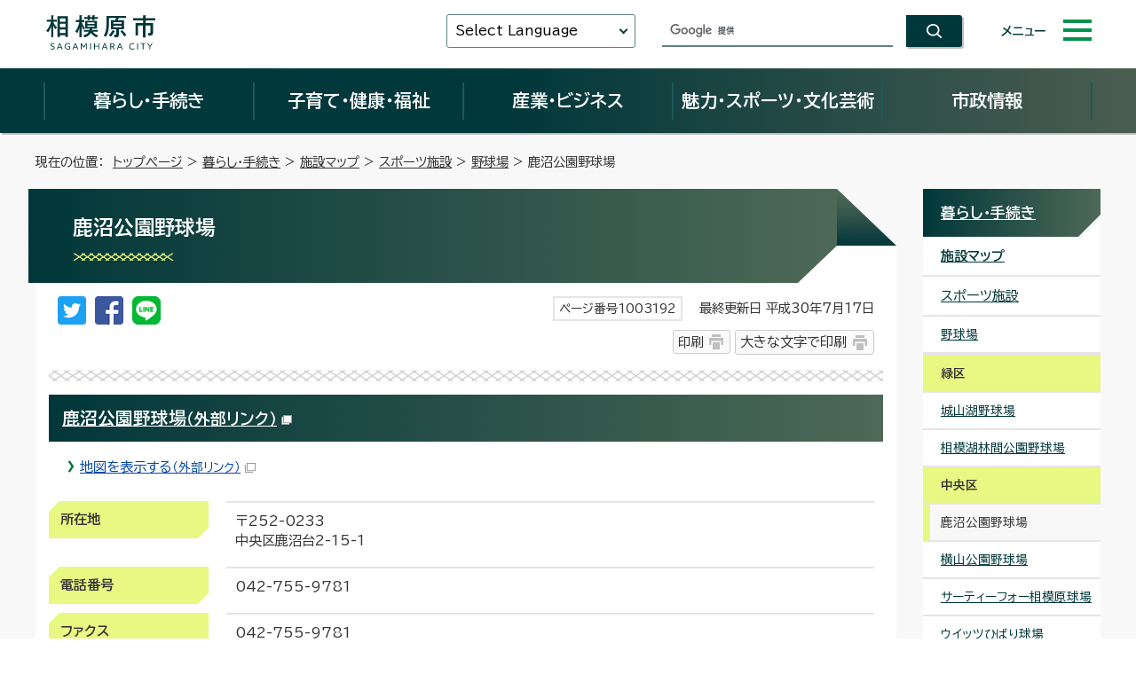

--- FILE ---
content_type: text/html
request_url: https://www.city.sagamihara.kanagawa.jp/kurashi/shisetsu/sports/baseball/1003192.html
body_size: 52275
content:
<!DOCTYPE html>
<html lang="ja">
<head prefix="og: http://ogp.me/ns# fb: http://ogp.me/ns/fb# article: http://ogp.me/ns/article#">
<meta charset="UTF-8">
<!-- Google tag (gtag.js) -->
<script async src="https://www.googletagmanager.com/gtag/js?id=G-F4G5HJCTMY"></script>
<script>
window.dataLayer = window.dataLayer || [];
function gtag(){dataLayer.push(arguments);}
gtag('js', new Date());
gtag('config', 'G-F4G5HJCTMY');
gtag('config', 'UA-44444847-1');
</script>
<title>鹿沼公園野球場｜相模原市</title>
<meta name="keywords" content="神奈川県相模原市,相模原市,相模原市役所,sagamihara,さがみはら,SAGAMIHARA">
<meta name="copyright" content="Copyright (C) Sagamihara-City. All Rights Reserved.">
<meta name="google-site-verification" content="qARnX1s3O9eXXqT-ncDnqpBQSGlcSl74TQG1arVaR9Q">
<meta property="og:title" content="鹿沼公園野球場">
<meta property="og:type" content="website">
<meta property="og:description" content="相模原市公式ホームページ「鹿沼公園野球場」についての記事です。">
<meta property="og:url" content="https://www.city.sagamihara.kanagawa.jp/kurashi/shisetsu/sports/baseball/1003192.html">
<meta property="og:image" content="https://www.city.sagamihara.kanagawa.jp/_template_/_site_/_default_/_res/images/sns/ogimage.png">
<meta property="og:site_name" content="相模原市">
<meta property="og:locale" content="ja_JP">
<script src="../../../../_template_/_site_/_default_/_res/js/jquery-3.5.1.min.js"></script>
<script>
//<!--
var FI = {};
FI.jQuery = jQuery.noConflict(true);
FI.smpcss = "../../../../_template_/_site_/_default_/_res/design/default_smp.css?z";
FI.smpcss2 = "../../../../_template_/_site_/_default_/_res/design/add/smartstyle_dummy.css?z";
FI.ads_banner_analytics = true;
FI.open_data_analytics = true;
FI.pageid_search_analytics = true;
FI.file_data_analytics = true;
FI.open_new_window = true;
//-->
</script>
<script src="../../../../_template_/_site_/_default_/_res/js/smp.js?z"></script>
<script src="../../../../_template_/_site_/_default_/_res/js/common.js" defer></script>
<script src="../../../../_template_/_site_/_default_/_res/js/pagetop_fade.js" defer></script>
<script src="../../../../_template_/_site_/_default_/_res/js/over.js" defer></script>
<script src="../../../../_template_/_site_/_default_/_res/js/dropdown_menu_common.js?z" defer></script>
<script src="../../../../_template_/_site_/_default_/_res/js/init.js" async></script>
<script src="../../../../_template_/_site_/_default_/_res/js/fm_util.js" async></script>
<link id="cmncss" href="../../../../_template_/_site_/_default_/_res/design/default.css?z" rel="stylesheet" type="text/css" class="pconly">
<link id="printcss" href="../../../../_template_/_site_/_default_/_res/print_dummy.css" rel="stylesheet" type="text/css" class="pconly">
<link class="pconly" href="../../../../_template_/_site_/_default_/_res/design/add/dummy.css?z" rel="stylesheet" type="text/css">
<link id="bgcss" href="../../../../_template_/_site_/_default_/_res/dummy.css" rel="stylesheet" type="text/css">
<script>
//<!--
var bgcss1 = "../../../../_template_/_site_/_default_/_res/b.css?z";
var bgcss2 = "../../../../_template_/_site_/_default_/_res/a.css?z";
var bgcss3 = "../../../../_template_/_site_/_default_/_res/c.css?z";
var bgcss4 = "../../../../_template_/_site_/_default_/_res/dummy.css";
// -->
</script>
<link href="https://fonts.googleapis.com/css2?family=BIZ+UDPGothic:wght@400;700&family=Oswald:wght@500&display=swap" rel="stylesheet">
<link rel="apple-touch-icon-precomposed" href="../../../../_template_/_site_/_default_/_res/images/apple-touch-icon-precomposed.png">
<link rel="shortcut icon" href="../../../../_template_/_site_/_default_/_res/favicon.ico" type="image/vnd.microsoft.icon">
<link rel="icon" href="../../../../_template_/_site_/_default_/_res/favicon.ico" type="image/vnd.microsoft.icon">
</head>
<body>
<div id="fb-root"></div>
<script type="text/javascript">(function(d, s, id) {
var js, fjs = d.getElementsByTagName(s)[0];
if (d.getElementById(id)) return;
js = d.createElement(s); js.id = id;
js.src = "//connect.facebook.net/ja_JP/sdk.js#xfbml=1&version=v2.8";
fjs.parentNode.insertBefore(js, fjs);
}(document, 'script', 'facebook-jssdk'));</script>
<noscript>
<p class="scriptmessage">当ホームページではjavascriptを使用しています。 javascriptの使用を有効にしなければ、一部の機能が正確に動作しない恐れがあります。お手数ですがjavascriptの使用を有効にしてください。</p>
</noscript>
<div id="wrapbg" class="gyosei">
<div id="blockskip" class="pconly"><a href="#HONBUN">エンターキーを押すと、ナビゲーション部分をスキップし本文へ移動します。</a></div>
<header id="cmnheaderbg" class="clearfix" role="banner">
<div id="cmnheader">
<div id="cmntlogo" class="clearfix">
<p><a href="https://www.city.sagamihara.kanagawa.jp/"><img src="../../../../_template_/_site_/_default_/_res/design/images/header/cmntlogo.svg" alt="相模原市公式ホームページトップページ" width="127" height="43"></a></p>
</div>
<div id="cmnheaderright">
<div id="cmnutil">
<div id="cmntranslation" class="scate02">
<button class="tismenu02" aria-expanded="false" aria-controls="translationlist" lang="en">Select Language</button>
<ul id="translationlist" aria-hidden="true">
<li lang="en"><a href="https://translate.google.com/translate?hl=af&sl=ja&tl=af&u=https://www.city.sagamihara.kanagawa.jp/kurashi/shisetsu/sports/baseball/1003192.html">Afrikaans</a></li>
<li lang="en"><a href="https://translate.google.com/translate?hl=sq&sl=ja&tl=sq&u=https://www.city.sagamihara.kanagawa.jp/kurashi/shisetsu/sports/baseball/1003192.html">Albanian</a></li>
<li lang="en"><a href="https://translate.google.com/translate?hl=am&sl=ja&tl=am&u=https://www.city.sagamihara.kanagawa.jp/kurashi/shisetsu/sports/baseball/1003192.html">Amharic</a></li>
<li lang="en"><a href="https://translate.google.com/translate?hl=ar&sl=ja&tl=ar&u=https://www.city.sagamihara.kanagawa.jp/kurashi/shisetsu/sports/baseball/1003192.html">Arabic</a></li>
<li lang="en"><a href="https://translate.google.com/translate?hl=hy&sl=ja&tl=hy&u=https://www.city.sagamihara.kanagawa.jp/kurashi/shisetsu/sports/baseball/1003192.html">Armenian</a></li>
<li lang="en"><a href="https://translate.google.com/translate?hl=az&sl=ja&tl=az&u=https://www.city.sagamihara.kanagawa.jp/kurashi/shisetsu/sports/baseball/1003192.html">Azerbaijani</a></li>
<li lang="en"><a href="https://translate.google.com/translate?hl=eu&sl=ja&tl=eu&u=https://www.city.sagamihara.kanagawa.jp/kurashi/shisetsu/sports/baseball/1003192.html">Basque</a></li>
<li lang="en"><a href="https://translate.google.com/translate?hl=be&sl=ja&tl=be&u=https://www.city.sagamihara.kanagawa.jp/kurashi/shisetsu/sports/baseball/1003192.html">Belarusian</a></li>
<li lang="en"><a href="https://translate.google.com/translate?hl=bn&sl=ja&tl=bn&u=https://www.city.sagamihara.kanagawa.jp/kurashi/shisetsu/sports/baseball/1003192.html">Bengali</a></li>
<li lang="en"><a href="https://translate.google.com/translate?hl=bs&sl=ja&tl=bs&u=https://www.city.sagamihara.kanagawa.jp/kurashi/shisetsu/sports/baseball/1003192.html">Bosnian</a></li>
<li lang="en"><a href="https://translate.google.com/translate?hl=bg&sl=ja&tl=bg&u=https://www.city.sagamihara.kanagawa.jp/kurashi/shisetsu/sports/baseball/1003192.html">Bulgarian</a></li>
<li lang="en"><a href="https://translate.google.com/translate?hl=ca&sl=ja&tl=ca&u=https://www.city.sagamihara.kanagawa.jp/kurashi/shisetsu/sports/baseball/1003192.html">Catalan</a></li>
<li lang="en"><a href="https://translate.google.com/translate?hl=ceb&sl=ja&tl=ceb&u=https://www.city.sagamihara.kanagawa.jp/kurashi/shisetsu/sports/baseball/1003192.html">Cebuano</a></li>
<li lang="en"><a href="https://translate.google.com/translate?hl=ny&sl=ja&tl=ny&u=https://www.city.sagamihara.kanagawa.jp/kurashi/shisetsu/sports/baseball/1003192.html">Chichewa</a></li>
<li lang="en"><a href="https://honyaku.j-server.com/LUCSAGAMI/ns/tl_ex.cgi?SURL=https://honyaku.j-server.com/LUCSAGAMI/ns/warning_mess.cgi%3furl=https://www.city.sagamihara.kanagawa.jp/kurashi/shisetsu/sports/baseball/1003192.html%26target=_top&SLANG=ja&TLANG=zh&XMODE=0">Chinese (Simplified)</a></li>
<li lang="en"><a href="https://translate.google.com/translate?hl=zh-TW&sl=ja&tl=zh-TW&u=https://www.city.sagamihara.kanagawa.jp/kurashi/shisetsu/sports/baseball/1003192.html">Chinese (Traditional)</a></li>
<li lang="en"><a href="https://translate.google.com/translate?hl=co&sl=ja&tl=co&u=https://www.city.sagamihara.kanagawa.jp/kurashi/shisetsu/sports/baseball/1003192.html">Corsican</a></li>
<li lang="en"><a href="https://translate.google.com/translate?hl=hr&sl=ja&tl=hr&u=https://www.city.sagamihara.kanagawa.jp/kurashi/shisetsu/sports/baseball/1003192.html">Croatian</a></li>
<li lang="en"><a href="https://translate.google.com/translate?hl=cs&sl=ja&tl=cs&u=https://www.city.sagamihara.kanagawa.jp/kurashi/shisetsu/sports/baseball/1003192.html">Czech</a></li>
<li lang="en"><a href="https://translate.google.com/translate?hl=da&sl=ja&tl=da&u=https://www.city.sagamihara.kanagawa.jp/kurashi/shisetsu/sports/baseball/1003192.html">Danish</a></li>
<li lang="en"><a href="https://translate.google.com/translate?hl=nl&sl=ja&tl=nl&u=https://www.city.sagamihara.kanagawa.jp/kurashi/shisetsu/sports/baseball/1003192.html">Dutch</a></li>
<li lang="en"><a href="https://honyaku.j-server.com/LUCSAGAMI/ns/tl_ex.cgi?SURL=https://honyaku.j-server.com/LUCSAGAMI/ns/warning_mess.cgi%3furl=https://www.city.sagamihara.kanagawa.jp/kurashi/shisetsu/sports/baseball/1003192.html%26target=_top&SLANG=ja&TLANG=en&XMODE=0">English</a></li>
<li lang="en"><a href="https://translate.google.com/translate?hl=eo&sl=ja&tl=eo&u=https://www.city.sagamihara.kanagawa.jp/kurashi/shisetsu/sports/baseball/1003192.html">Esperanto</a></li>
<li lang="en"><a href="https://translate.google.com/translate?hl=et&sl=ja&tl=et&u=https://www.city.sagamihara.kanagawa.jp/kurashi/shisetsu/sports/baseball/1003192.html">Estonian</a></li>
<li lang="en"><a href="https://translate.google.com/translate?hl=tl&sl=ja&tl=tl&u=https://www.city.sagamihara.kanagawa.jp/kurashi/shisetsu/sports/baseball/1003192.html">Filipino</a></li>
<li lang="en"><a href="https://translate.google.com/translate?hl=fi&sl=ja&tl=fi&u=https://www.city.sagamihara.kanagawa.jp/kurashi/shisetsu/sports/baseball/1003192.html">Finnish</a></li>
<li lang="en"><a href="https://translate.google.com/translate?hl=fr&sl=ja&tl=fr&u=https://www.city.sagamihara.kanagawa.jp/kurashi/shisetsu/sports/baseball/1003192.html">French</a></li>
<li lang="en"><a href="https://translate.google.com/translate?hl=fy&sl=ja&tl=fy&u=https://www.city.sagamihara.kanagawa.jp/kurashi/shisetsu/sports/baseball/1003192.html">Frisian</a></li>
<li lang="en"><a href="https://translate.google.com/translate?hl=gl&sl=ja&tl=gl&u=https://www.city.sagamihara.kanagawa.jp/kurashi/shisetsu/sports/baseball/1003192.html">Galician</a></li>
<li lang="en"><a href="https://translate.google.com/translate?hl=ka&sl=ja&tl=ka&u=https://www.city.sagamihara.kanagawa.jp/kurashi/shisetsu/sports/baseball/1003192.html">Georgian</a></li>
<li lang="en"><a href="https://translate.google.com/translate?hl=de&sl=ja&tl=de&u=https://www.city.sagamihara.kanagawa.jp/kurashi/shisetsu/sports/baseball/1003192.html">German</a></li>
<li lang="en"><a href="https://translate.google.com/translate?hl=el&sl=ja&tl=el&u=https://www.city.sagamihara.kanagawa.jp/kurashi/shisetsu/sports/baseball/1003192.html">Greek</a></li>
<li lang="en"><a href="https://translate.google.com/translate?hl=gu&sl=ja&tl=gu&u=https://www.city.sagamihara.kanagawa.jp/kurashi/shisetsu/sports/baseball/1003192.html">Gujarati</a></li>
<li lang="en"><a href="https://translate.google.com/translate?hl=ht&sl=ja&tl=ht&u=https://www.city.sagamihara.kanagawa.jp/kurashi/shisetsu/sports/baseball/1003192.html">Haitian Creole</a></li>
<li lang="en"><a href="https://translate.google.com/translate?hl=ha&sl=ja&tl=ha&u=https://www.city.sagamihara.kanagawa.jp/kurashi/shisetsu/sports/baseball/1003192.html">Hausa</a></li>
<li lang="en"><a href="https://translate.google.com/translate?hl=haw&sl=ja&tl=haw&u=https://www.city.sagamihara.kanagawa.jp/kurashi/shisetsu/sports/baseball/1003192.html">Hawaiian</a></li>
<li lang="en"><a href="https://translate.google.com/translate?hl=iw&sl=ja&tl=iw&u=https://www.city.sagamihara.kanagawa.jp/kurashi/shisetsu/sports/baseball/1003192.html">Hebrew</a></li>
<li lang="en"><a href="https://translate.google.com/translate?hl=hi&sl=ja&tl=hi&u=https://www.city.sagamihara.kanagawa.jp/kurashi/shisetsu/sports/baseball/1003192.html">Hindi</a></li>
<li lang="en"><a href="https://translate.google.com/translate?hl=hmn&sl=ja&tl=hmn&u=https://www.city.sagamihara.kanagawa.jp/kurashi/shisetsu/sports/baseball/1003192.html">Hmong</a></li>
<li lang="en"><a href="https://translate.google.com/translate?hl=hu&sl=ja&tl=hu&u=https://www.city.sagamihara.kanagawa.jp/kurashi/shisetsu/sports/baseball/1003192.html">Hungarian</a></li>
<li lang="en"><a href="https://translate.google.com/translate?hl=is&sl=ja&tl=is&u=https://www.city.sagamihara.kanagawa.jp/kurashi/shisetsu/sports/baseball/1003192.html">Icelandic</a></li>
<li lang="en"><a href="https://translate.google.com/translate?hl=ig&sl=ja&tl=ig&u=https://www.city.sagamihara.kanagawa.jp/kurashi/shisetsu/sports/baseball/1003192.html">Igbo</a></li>
<li lang="en"><a href="https://translate.google.com/translate?hl=id&sl=ja&tl=id&u=https://www.city.sagamihara.kanagawa.jp/kurashi/shisetsu/sports/baseball/1003192.html">Indonesian</a></li>
<li lang="en"><a href="https://translate.google.com/translate?hl=ga&sl=ja&tl=ga&u=https://www.city.sagamihara.kanagawa.jp/kurashi/shisetsu/sports/baseball/1003192.html">Irish</a></li>
<li lang="en"><a href="https://translate.google.com/translate?hl=it&sl=ja&tl=it&u=https://www.city.sagamihara.kanagawa.jp/kurashi/shisetsu/sports/baseball/1003192.html">Italian</a></li>
<li lang="en"><a href="https://www.city.sagamihara.kanagawa.jp/index.html">Japanese</a></li>
<li lang="en"><a href="https://translate.google.com/translate?hl=jw&sl=ja&tl=jw&u=https://www.city.sagamihara.kanagawa.jp/kurashi/shisetsu/sports/baseball/1003192.html">Javanese</a></li>
<li lang="en"><a href="https://translate.google.com/translate?hl=kn&sl=ja&tl=kn&u=https://www.city.sagamihara.kanagawa.jp/kurashi/shisetsu/sports/baseball/1003192.html">Kannada</a></li>
<li lang="en"><a href="https://translate.google.com/translate?hl=kk&sl=ja&tl=kk&u=https://www.city.sagamihara.kanagawa.jp/kurashi/shisetsu/sports/baseball/1003192.html">Kazakh</a></li>
<li lang="en"><a href="https://translate.google.com/translate?hl=km&sl=ja&tl=km&u=https://www.city.sagamihara.kanagawa.jp/kurashi/shisetsu/sports/baseball/1003192.html">Khmer</a></li>
<li lang="en"><a href="https://honyaku.j-server.com/LUCSAGAMI/ns/tl_ex.cgi?SURL=https://honyaku.j-server.com/LUCSAGAMI/ns/warning_mess.cgi%3furl=https://www.city.sagamihara.kanagawa.jp/kurashi/shisetsu/sports/baseball/1003192.html%26target=_top&SLANG=ja&TLANG=ko&XMODE=0">Korean</a></li>
<li lang="en"><a href="https://translate.google.com/translate?hl=ky&sl=ja&tl=ky&u=https://www.city.sagamihara.kanagawa.jp/kurashi/shisetsu/sports/baseball/1003192.html">Kyrgyz</a></li>
<li lang="en"><a href="https://translate.google.com/translate?hl=lo&sl=ja&tl=lo&u=https://www.city.sagamihara.kanagawa.jp/kurashi/shisetsu/sports/baseball/1003192.html">Lao</a></li>
<li lang="en"><a href="https://translate.google.com/translate?hl=la&sl=ja&tl=la&u=https://www.city.sagamihara.kanagawa.jp/kurashi/shisetsu/sports/baseball/1003192.html">Latin</a></li>
<li lang="en"><a href="https://translate.google.com/translate?hl=lv&sl=ja&tl=lv&u=https://www.city.sagamihara.kanagawa.jp/kurashi/shisetsu/sports/baseball/1003192.html">Latvian</a></li>
<li lang="en"><a href="https://translate.google.com/translate?hl=lt&sl=ja&tl=lt&u=https://www.city.sagamihara.kanagawa.jp/kurashi/shisetsu/sports/baseball/1003192.html">Lithuanian</a></li>
<li lang="en"><a href="https://translate.google.com/translate?hl=lb&sl=ja&tl=lb&u=https://www.city.sagamihara.kanagawa.jp/kurashi/shisetsu/sports/baseball/1003192.html">Luxembourgish</a></li>
<li lang="en"><a href="https://translate.google.com/translate?hl=mk&sl=ja&tl=mk&u=https://www.city.sagamihara.kanagawa.jp/kurashi/shisetsu/sports/baseball/1003192.html">Macedonian</a></li>
<li lang="en"><a href="https://translate.google.com/translate?hl=mg&sl=ja&tl=mg&u=https://www.city.sagamihara.kanagawa.jp/kurashi/shisetsu/sports/baseball/1003192.html">Malagasy</a></li>
<li lang="en"><a href="https://translate.google.com/translate?hl=ms&sl=ja&tl=ms&u=https://www.city.sagamihara.kanagawa.jp/kurashi/shisetsu/sports/baseball/1003192.html">Malay</a></li>
<li lang="en"><a href="https://translate.google.com/translate?hl=ml&sl=ja&tl=ml&u=https://www.city.sagamihara.kanagawa.jp/kurashi/shisetsu/sports/baseball/1003192.html">Malayalam</a></li>
<li lang="en"><a href="https://translate.google.com/translate?hl=mt&sl=ja&tl=mt&u=https://www.city.sagamihara.kanagawa.jp/kurashi/shisetsu/sports/baseball/1003192.html">Maltese</a></li>
<li lang="en"><a href="https://translate.google.com/translate?hl=mi&sl=ja&tl=mi&u=https://www.city.sagamihara.kanagawa.jp/kurashi/shisetsu/sports/baseball/1003192.html">Maori</a></li>
<li lang="en"><a href="https://translate.google.com/translate?hl=mr&sl=ja&tl=mr&u=https://www.city.sagamihara.kanagawa.jp/kurashi/shisetsu/sports/baseball/1003192.html">Marathi</a></li>
<li lang="en"><a href="https://translate.google.com/translate?hl=mn&sl=ja&tl=mn&u=https://www.city.sagamihara.kanagawa.jp/kurashi/shisetsu/sports/baseball/1003192.html">Mongolian</a></li>
<li lang="en"><a href="https://translate.google.com/translate?hl=my&sl=ja&tl=my&u=https://www.city.sagamihara.kanagawa.jp/kurashi/shisetsu/sports/baseball/1003192.html">Myanmar (Burmese)</a></li>
<li lang="en"><a href="https://translate.google.com/translate?hl=ne&sl=ja&tl=ne&u=https://www.city.sagamihara.kanagawa.jp/kurashi/shisetsu/sports/baseball/1003192.html">Nepali</a></li>
<li lang="en"><a href="https://translate.google.com/translate?hl=no&sl=ja&tl=no&u=https://www.city.sagamihara.kanagawa.jp/kurashi/shisetsu/sports/baseball/1003192.html">Norwegian</a></li>
<li lang="en"><a href="https://translate.google.com/translate?hl=ps&sl=ja&tl=ps&u=https://www.city.sagamihara.kanagawa.jp/kurashi/shisetsu/sports/baseball/1003192.html">Pashto</a></li>
<li lang="en"><a href="https://translate.google.com/translate?hl=fa&sl=ja&tl=fa&u=https://www.city.sagamihara.kanagawa.jp/kurashi/shisetsu/sports/baseball/1003192.html">Persian</a></li>
<li lang="en"><a href="https://translate.google.com/translate?hl=pl&sl=ja&tl=pl&u=https://www.city.sagamihara.kanagawa.jp/kurashi/shisetsu/sports/baseball/1003192.html">Polish</a></li>
<li lang="en"><a href="https://translate.google.com/translate?hl=pt&sl=ja&tl=pt&u=https://www.city.sagamihara.kanagawa.jp/kurashi/shisetsu/sports/baseball/1003192.html">Portuguese</a></li>
<li lang="en"><a href="https://translate.google.com/translate?hl=pa&sl=ja&tl=pa&u=https://www.city.sagamihara.kanagawa.jp/kurashi/shisetsu/sports/baseball/1003192.html">Punjabi</a></li>
<li lang="en"><a href="https://translate.google.com/translate?hl=ro&sl=ja&tl=ro&u=https://www.city.sagamihara.kanagawa.jp/kurashi/shisetsu/sports/baseball/1003192.html">Romanian</a></li>
<li lang="en"><a href="https://translate.google.com/translate?hl=ru&sl=ja&tl=ru&u=https://www.city.sagamihara.kanagawa.jp/kurashi/shisetsu/sports/baseball/1003192.html">Russian</a></li>
<li lang="en"><a href="https://translate.google.com/translate?hl=sm&sl=ja&tl=sm&u=https://www.city.sagamihara.kanagawa.jp/kurashi/shisetsu/sports/baseball/1003192.html">Samoan</a></li>
<li lang="en"><a href="https://translate.google.com/translate?hl=sr&sl=ja&tl=sr&u=https://www.city.sagamihara.kanagawa.jp/kurashi/shisetsu/sports/baseball/1003192.html">Serbian</a></li>
<li lang="en"><a href="https://translate.google.com/translate?hl=st&sl=ja&tl=st&u=https://www.city.sagamihara.kanagawa.jp/kurashi/shisetsu/sports/baseball/1003192.html">Sesotho</a></li>
<li lang="en"><a href="https://translate.google.com/translate?hl=sn&sl=ja&tl=sn&u=https://www.city.sagamihara.kanagawa.jp/kurashi/shisetsu/sports/baseball/1003192.html">Shona</a></li>
<li lang="en"><a href="https://translate.google.com/translate?hl=sd&sl=ja&tl=sd&u=https://www.city.sagamihara.kanagawa.jp/kurashi/shisetsu/sports/baseball/1003192.html">Sindhi</a></li>
<li lang="en"><a href="https://translate.google.com/translate?hl=si&sl=ja&tl=si&u=https://www.city.sagamihara.kanagawa.jp/kurashi/shisetsu/sports/baseball/1003192.html">Sinhala</a></li>
<li lang="en"><a href="https://translate.google.com/translate?hl=sk&sl=ja&tl=sk&u=https://www.city.sagamihara.kanagawa.jp/kurashi/shisetsu/sports/baseball/1003192.html">Slovak</a></li>
<li lang="en"><a href="https://translate.google.com/translate?hl=sl&sl=ja&tl=sl&u=https://www.city.sagamihara.kanagawa.jp/kurashi/shisetsu/sports/baseball/1003192.html">Slovenian</a></li>
<li lang="en"><a href="https://translate.google.com/translate?hl=so&sl=ja&tl=so&u=https://www.city.sagamihara.kanagawa.jp/kurashi/shisetsu/sports/baseball/1003192.html">Somali</a></li>
<li lang="en"><a href="https://translate.google.com/translate?hl=es&sl=ja&tl=es&u=https://www.city.sagamihara.kanagawa.jp/kurashi/shisetsu/sports/baseball/1003192.html">Spanish</a></li>
<li lang="en"><a href="https://translate.google.com/translate?hl=su&sl=ja&tl=su&u=https://www.city.sagamihara.kanagawa.jp/kurashi/shisetsu/sports/baseball/1003192.html">Sundanese</a></li>
<li lang="en"><a href="https://translate.google.com/translate?hl=sw&sl=ja&tl=sw&u=https://www.city.sagamihara.kanagawa.jp/kurashi/shisetsu/sports/baseball/1003192.html">Swahili</a></li>
<li lang="en"><a href="https://translate.google.com/translate?hl=sv&sl=ja&tl=sv&u=https://www.city.sagamihara.kanagawa.jp/kurashi/shisetsu/sports/baseball/1003192.html">Swedish</a></li>
<li lang="en"><a href="https://translate.google.com/translate?hl=tg&sl=ja&tl=tg&u=https://www.city.sagamihara.kanagawa.jp/kurashi/shisetsu/sports/baseball/1003192.html">Tajik</a></li>
<li lang="en"><a href="https://translate.google.com/translate?hl=ta&sl=ja&tl=ta&u=https://www.city.sagamihara.kanagawa.jp/kurashi/shisetsu/sports/baseball/1003192.html">Tamil</a></li>
<li lang="en"><a href="https://translate.google.com/translate?hl=te&sl=ja&tl=te&u=https://www.city.sagamihara.kanagawa.jp/kurashi/shisetsu/sports/baseball/1003192.html">Telugu</a></li>
<li lang="en"><a href="https://translate.google.com/translate?hl=th&sl=ja&tl=th&u=https://www.city.sagamihara.kanagawa.jp/kurashi/shisetsu/sports/baseball/1003192.html">Thai</a></li>
<li lang="en"><a href="https://translate.google.com/translate?hl=tr&sl=ja&tl=tr&u=https://www.city.sagamihara.kanagawa.jp/kurashi/shisetsu/sports/baseball/1003192.html">Turkish</a></li>
<li lang="en"><a href="https://translate.google.com/translate?hl=uk&sl=ja&tl=uk&u=https://www.city.sagamihara.kanagawa.jp/kurashi/shisetsu/sports/baseball/1003192.html">Ukrainian</a></li>
<li lang="en"><a href="https://translate.google.com/translate?hl=ur&sl=ja&tl=ur&u=https://www.city.sagamihara.kanagawa.jp/kurashi/shisetsu/sports/baseball/1003192.html">Urdu</a></li>
<li lang="en"><a href="https://translate.google.com/translate?hl=uz&sl=ja&tl=uz&u=https://www.city.sagamihara.kanagawa.jp/kurashi/shisetsu/sports/baseball/1003192.html">Uzbek</a></li>
<li lang="en"><a href="https://translate.google.com/translate?hl=vi&sl=ja&tl=vi&u=https://www.city.sagamihara.kanagawa.jp/kurashi/shisetsu/sports/baseball/1003192.html">Vietnamese</a></li>
<li lang="en"><a href="https://translate.google.com/translate?hl=cy&sl=ja&tl=cy&u=https://www.city.sagamihara.kanagawa.jp/kurashi/shisetsu/sports/baseball/1003192.html">Welsh</a></li>
<li lang="en"><a href="https://translate.google.com/translate?hl=xh&sl=ja&tl=xh&u=https://www.city.sagamihara.kanagawa.jp/kurashi/shisetsu/sports/baseball/1003192.html">Xhosa</a></li>
<li lang="en"><a href="https://translate.google.com/translate?hl=yi&sl=ja&tl=yi&u=https://www.city.sagamihara.kanagawa.jp/kurashi/shisetsu/sports/baseball/1003192.html">Yiddish</a></li>
<li lang="en"><a href="https://translate.google.com/translate?hl=yo&sl=ja&tl=yo&u=https://www.city.sagamihara.kanagawa.jp/kurashi/shisetsu/sports/baseball/1003192.html">Yoruba</a></li>
<li lang="en"><a href="https://translate.google.com/translate?hl=zu&sl=ja&tl=zu&u=https://www.city.sagamihara.kanagawa.jp/kurashi/shisetsu/sports/baseball/1003192.html">Zulu</a></li>
<li lang="en"><a href="https://translate.google.com/translate?hl=as&sl=ja&tl=as&u=https://www.city.sagamihara.kanagawa.jp/kurashi/shisetsu/sports/baseball/1003192.html">Assamese*</a></li>
<li lang="en"><a href="https://translate.google.com/translate?hl=ay&sl=ja&tl=ay&u=https://www.city.sagamihara.kanagawa.jp/kurashi/shisetsu/sports/baseball/1003192.html">Aymara*</a></li>
<li lang="en"><a href="https://translate.google.com/translate?hl=bm&sl=ja&tl=bm&u=https://www.city.sagamihara.kanagawa.jp/kurashi/shisetsu/sports/baseball/1003192.html">Bambara*</a></li>
<li lang="en"><a href="https://translate.google.com/translate?hl=bho&sl=ja&tl=bho&u=https://www.city.sagamihara.kanagawa.jp/kurashi/shisetsu/sports/baseball/1003192.html">Bhojpuri*</a></li>
<li lang="en"><a href="https://translate.google.com/translate?hl=dv&sl=ja&tl=dv&u=https://www.city.sagamihara.kanagawa.jp/kurashi/shisetsu/sports/baseball/1003192.html">Dhivehi*</a></li>
<li lang="en"><a href="https://translate.google.com/translate?hl=doi&sl=ja&tl=doi&u=https://www.city.sagamihara.kanagawa.jp/kurashi/shisetsu/sports/baseball/1003192.html">Dogri*</a></li>
<li lang="en"><a href="https://translate.google.com/translate?hl=ee&sl=ja&tl=ee&u=https://www.city.sagamihara.kanagawa.jp/kurashi/shisetsu/sports/baseball/1003192.html">Ewe*</a></li>
<li lang="en"><a href="https://translate.google.com/translate?hl=gn&sl=ja&tl=gn&u=https://www.city.sagamihara.kanagawa.jp/kurashi/shisetsu/sports/baseball/1003192.html">Guarani*</a></li>
<li lang="en"><a href="https://translate.google.com/translate?hl=ilo&sl=ja&tl=ilo&u=https://www.city.sagamihara.kanagawa.jp/kurashi/shisetsu/sports/baseball/1003192.html">Ilocano*</a></li>
<li lang="en"><a href="https://translate.google.com/translate?hl=rw&sl=ja&tl=rw&u=https://www.city.sagamihara.kanagawa.jp/kurashi/shisetsu/sports/baseball/1003192.html">Kinyarwanda</a></li>
<li lang="en"><a href="https://translate.google.com/translate?hl=gom&sl=ja&tl=gom&u=https://www.city.sagamihara.kanagawa.jp/kurashi/shisetsu/sports/baseball/1003192.html">Konkani*</a></li>
<li lang="en"><a href="https://translate.google.com/translate?hl=kri&sl=ja&tl=kri&u=https://www.city.sagamihara.kanagawa.jp/kurashi/shisetsu/sports/baseball/1003192.html">Krio*</a></li>
<li lang="en"><a href="https://translate.google.com/translate?hl=ku&sl=ja&tl=ku&u=https://www.city.sagamihara.kanagawa.jp/kurashi/shisetsu/sports/baseball/1003192.html">Kurdish</a></li>
<li lang="en"><a href="https://translate.google.com/translate?hl=ckb&sl=ja&tl=ckb&u=https://www.city.sagamihara.kanagawa.jp/kurashi/shisetsu/sports/baseball/1003192.html">Kurdish (Sorani)*</a></li>
<li lang="en"><a href="https://translate.google.com/translate?hl=ln&sl=ja&tl=ln&u=https://www.city.sagamihara.kanagawa.jp/kurashi/shisetsu/sports/baseball/1003192.html">Lingala*</a></li>
<li lang="en"><a href="https://translate.google.com/translate?hl=lg&sl=ja&tl=lg&u=https://www.city.sagamihara.kanagawa.jp/kurashi/shisetsu/sports/baseball/1003192.html">Luganda*</a></li>
<li lang="en"><a href="https://translate.google.com/translate?hl=mai&sl=ja&tl=mai&u=https://www.city.sagamihara.kanagawa.jp/kurashi/shisetsu/sports/baseball/1003192.html">Maithili*</a></li>
<li lang="en"><a href="https://translate.google.com/translate?hl=mni-Mtei&sl=ja&tl=mni-Mtei&u=https://www.city.sagamihara.kanagawa.jp/kurashi/shisetsu/sports/baseball/1003192.html">Meiteilon (Manipuri)*</a></li>
<li lang="en"><a href="https://translate.google.com/translate?hl=lus&sl=ja&tl=lus&u=https://www.city.sagamihara.kanagawa.jp/kurashi/shisetsu/sports/baseball/1003192.html">Mizo*</a></li>
<li lang="en"><a href="https://translate.google.com/translate?hl=or&sl=ja&tl=or&u=https://www.city.sagamihara.kanagawa.jp/kurashi/shisetsu/sports/baseball/1003192.html">Odia (Oriya)</a></li>
<li lang="en"><a href="https://translate.google.com/translate?hl=om&sl=ja&tl=om&u=https://www.city.sagamihara.kanagawa.jp/kurashi/shisetsu/sports/baseball/1003192.html">Oromo*</a></li>
<li lang="en"><a href="https://translate.google.com/translate?hl=qu&sl=ja&tl=qu&u=https://www.city.sagamihara.kanagawa.jp/kurashi/shisetsu/sports/baseball/1003192.html">Quechua*</a></li>
<li lang="en"><a href="https://translate.google.com/translate?hl=sa&sl=ja&tl=sa&u=https://www.city.sagamihara.kanagawa.jp/kurashi/shisetsu/sports/baseball/1003192.html">Sanskrit*</a></li>
<li lang="en"><a href="https://translate.google.com/translate?hl=gd&sl=ja&tl=gd&u=https://www.city.sagamihara.kanagawa.jp/kurashi/shisetsu/sports/baseball/1003192.html">Scots Gaelic</a></li>
<li lang="en"><a href="https://translate.google.com/translate?hl=nso&sl=ja&tl=nso&u=https://www.city.sagamihara.kanagawa.jp/kurashi/shisetsu/sports/baseball/1003192.html">Sepedi*</a></li>
<li lang="en"><a href="https://translate.google.com/translate?hl=tt&sl=ja&tl=tt&u=https://www.city.sagamihara.kanagawa.jp/kurashi/shisetsu/sports/baseball/1003192.html">Tatar</a></li>
<li lang="en"><a href="https://translate.google.com/translate?hl=ti&sl=ja&tl=ti&u=https://www.city.sagamihara.kanagawa.jp/kurashi/shisetsu/sports/baseball/1003192.html">Tigrinya*</a></li>
<li lang="en"><a href="https://translate.google.com/translate?hl=ts&sl=ja&tl=ts&u=https://www.city.sagamihara.kanagawa.jp/kurashi/shisetsu/sports/baseball/1003192.html">Tsonga*</a></li>
<li lang="en"><a href="https://translate.google.com/translate?hl=tk&sl=ja&tl=tk&u=https://www.city.sagamihara.kanagawa.jp/kurashi/shisetsu/sports/baseball/1003192.html">Turkmen</a></li>
<li lang="en"><a href="https://translate.google.com/translate?hl=ak&sl=ja&tl=ak&u=https://www.city.sagamihara.kanagawa.jp/kurashi/shisetsu/sports/baseball/1003192.html">Twi (Akan)*</a></li>
<li lang="en"><a href="https://translate.google.com/translate?hl=ug&sl=ja&tl=ug&u=https://www.city.sagamihara.kanagawa.jp/kurashi/shisetsu/sports/baseball/1003192.html">Uyghur</a></li>
</ul>
</div>
<div id="cmnsitesearch" class="clear">
<form role="search" id="cse-search-box" action="https://www.city.sagamihara.kanagawa.jp/searchresult.html">
<input type="hidden" name="cx" value="000319978639966657233:ohkkd5foal0">
<input type="hidden" name="ie" value="UTF-8">
<input type="text" name="q" size="20" id="key" value="" title="サイト内検索"><input type="image" src="../../../../_template_/_site_/_default_/_res/design/images/header/btn_search.svg" alt="検索" id="cmnsitebtn">
</form>
<script src="https://www.google.com/cse/brand?form=cse-search-box&lang=ja"></script>
<div id="smpkeyword" class="smponly">
<dl>
<dt>注目ワードから探す</dt>
<dd><a href="/shisei/1026815/shokuin_annai/index.html">相模原市　職員採用案内</a></dd>
<dd><a href="/kankou/1026674/city_promotion/1026756/1029585.html">さがみはらむすび</a></dd>
<dd><a href="/kankou/1026674/city_promotion/1026756/1029584.html">チアリングパートナー</a></dd>
<dd><a href="/shisei/1026709/toukei/index.html">人口・統計</a></dd>
</dl>
</div>
</div>
</div>
<div id="cmndropdownmenu">
<div id="cmnsmpmenup1bg" class="smpmenup2">
<div id="cmnsmpmenup1" class="bmenu2">
<button class="hnmenu2" aria-expanded="false" aria-controls="cmnsmpmenup1menu"><span>メニュー</span></button>
<div id="cmnsmpmenup1menu" class="openmenu2" aria-hidden="true">
<div id="cmnmenubox">
<div id="headerutil">
<ul>
<li><a href="../../../../sitemap.html">サイトマップ</a></li>
<li class="pconly"><a href="../../../../about/site/usability.html">文字サイズ・配色の変更</a></li>
<li><a href="../../../../about/site/idsearch.html">ページ番号検索</a></li>
</ul>
<p class="toppage"><a href="../../../../index.html">相模原市ホームページ</a></p>
</div>
<nav id="headergnavi" role="navigation" aria-label="メインメニュー">
<ul>
<li class="gcate1"><a href="../../../../kurashi/index.html">暮らし・手続き</a></li>
<li class="gcate2"><a href="../../../../kosodate/index.html">子育て・健康・福祉</a></li>
<li class="gcate3"><a href="../../../../sangyo/index.html">産業・ビジネス</a></li>
<li class="gcate4"><a href="../../../../kankou/index.html">魅力・スポーツ・文化芸術</a></li>
<li class="gcate5"><a href="../../../../shisei/index.html">市政情報</a></li>
</ul>
</nav>
<div id="headerinfo">
<dl id="headerriyou">
<dt>よく利用される情報から探す</dt>
<dd>
<ul class="flexstyle3 listmark">
<li><a href="/kurashi/1026489/recycle/index.html">リサイクルとごみ</a></li>
<li><a href="/kurashi/shisetsu/1026586/guide/index.html">施設予約案内</a></li>
<li><a href="/about/site/idsearch.html">ページ番号から探す</a></li>
<li><a href="/shisei/1026875/koho/1027968.html">ピックアップコンテンツ（特設サイトなど）</a></li>
</ul>
</dd>
</dl>
<dl id="headerlife">
<dt>ライフイベントから探す</dt>
<dd>
<ul class="flexstyle1">
<li class="imglink">
<a href="/lifeevent/1012108.html"><img src="https://www.city.sagamihara.kanagawa.jp/_res/projects/default_project/_page_/001/000/001/02_lifeevent/life_01.png" alt="" width="63" height="57">
<span>住まい / 引っ越し</span>
</a></li>
<li class="imglink">
<a href="/lifeevent/1012104.html"><img src="https://www.city.sagamihara.kanagawa.jp/_res/projects/default_project/_page_/001/000/001/02_lifeevent/life_02.png" alt="" width="63" height="57">
<span>妊娠 / 出産</span>
</a></li>
<li class="imglink">
<a href="/lifeevent/1012105.html"><img src="https://www.city.sagamihara.kanagawa.jp/_res/projects/default_project/_page_/001/000/001/02_lifeevent/life_03.png" alt="" width="63" height="57">
<span>入園 / 入学</span>
</a></li>
<li class="imglink">
<a href="/lifeevent/1012106.html"><img src="https://www.city.sagamihara.kanagawa.jp/_res/projects/default_project/_page_/001/000/001/02_lifeevent/life_04.png" alt="" width="63" height="57">
<span>結婚 / 離婚</span>
</a></li>
<li class="imglink">
<a href="/lifeevent/1012107.html"><img src="https://www.city.sagamihara.kanagawa.jp/_res/projects/default_project/_page_/001/000/001/02_lifeevent/life_05.png" alt="" width="63" height="57">
<span>就職 / 退職</span>
</a></li>
<li class="imglink">
<a href="/lifeevent/1012109.html"><img src="https://www.city.sagamihara.kanagawa.jp/_res/projects/default_project/_page_/001/000/001/02_lifeevent/life_06.png" alt="" width="63" height="57">
<span>介護 / 福祉</span>
</a></li>
<li class="imglink">
<a href="/lifeevent/1012110.html"><img src="https://www.city.sagamihara.kanagawa.jp/_res/projects/default_project/_page_/001/000/001/02_lifeevent/life_07.png" alt="" width="63" height="57">
<span>おくやみ</span>
</a></li>
<li class="imglink">
<a href="https://tetsuzuki.city.sagamihara.kanagawa.jp/?from=top.life.events" target="_blank"><img src="https://www.city.sagamihara.kanagawa.jp/_res/projects/default_project/_page_/001/000/001/02_lifeevent/life_08.png" alt="" width="63" height="57">
<span>わたしの手続き案内<img src="/_template_/_site_/_default_/_res/images/parts/newwin2.gif" alt="外部リンク・新しいウィンドウで開きます" width="12" height="11" class="external"></span>
</a></li>
</ul>
</dd>
</dl>
</div>
</div>
<button class="hnclose2">閉じる</button>
</div>
</div>
</div>
</div>
</div>
</div>
</header>
<div id="wrap">
<hr class="hide">
<nav id="cmngnavibg" role="navigation" aria-label="メインメニュー">
<div id="cmngnavi">
<ul id="topgcate" class="clearfix">
<li class="gcate gcate1">
<button class="tismenu2" aria-expanded="false" aria-controls="list1">暮らし・手続き</button>
<div id="list1" class="navi2" aria-hidden="true">
<div class="gnavilower clearfix">
<p class="gnavidetail"><a href="../../../../kurashi/index.html">暮らし・手続きトップ</a></p>
<button class="gnaviclose2 pconly">閉じる</button>
</div>
<ul class="clearfix">
<li><a href="/kurashi/1026448/index.html">届出・証明・税金</a></li>
<li><a href="/kurashi/1026489/index.html">環境・住まい</a></li>
<li><a href="/kurashi/1026529/index.html">防災・防犯・消費生活</a></li>
<li><a href="/kurashi/sodan/index.html">各種相談窓口一覧</a></li>
<li><a href="/kurashi/1026584/index.html">Web口座振替受付・市からの振り込み</a></li>
<li><a href="/kurashi/shisetsu/index.html">施設マップ</a></li>
</ul>
</div>
</li>
<li class="gcate gcate2">
<button class="tismenu2" aria-expanded="false" aria-controls="list2">子育て・健康・福祉</button>
<div id="list2" class="navi2" aria-hidden="true">
<div class="gnavilower clearfix">
<p class="gnavidetail"><a href="../../../../kosodate/index.html">子育て・健康・福祉トップ</a></p>
<button class="gnaviclose2 pconly">閉じる</button>
</div>
<ul class="clearfix">
<li><a href="/kosodate/1026602/index.html">子育て・教育</a></li>
<li><a href="/kosodate/kenko/index.html">健康・衛生・医療</a></li>
<li><a href="/kosodate/fukushi/index.html">福祉</a></li>
<li><a href="/kosodate/1026646/index.html">介護・介護予防</a></li>
</ul>
</div>
</li>
<li class="gcate gcate3">
<button class="tismenu2" aria-expanded="false" aria-controls="list3">産業・ビジネス</button>
<div id="list3" class="navi2" aria-hidden="true">
<div class="gnavilower clearfix">
<p class="gnavidetail"><a href="../../../../sangyo/index.html">産業・ビジネストップ</a></p>
<button class="gnaviclose2 pconly">閉じる</button>
</div>
<ul class="clearfix">
<li><a href="/sangyo/1026667/index.html">入札等新着情報</a></li>
<li><a href="/sangyo/keiyaku/index.html">入札・契約</a></li>
<li><a href="/sangyo/sangyo/index.html">産業情報</a></li>
<li><a href="/sangyo/1032255/index.html">雇用・就職支援情報</a></li>
</ul>
</div>
</li>
<li class="gcate gcate4">
<button class="tismenu2" aria-expanded="false" aria-controls="list4">魅力・スポーツ・文化芸術</button>
<div id="list4" class="navi2" aria-hidden="true">
<div class="gnavilower clearfix">
<p class="gnavidetail"><a href="../../../../kankou/index.html">魅力・スポーツ・文化芸術トップ</a></p>
<button class="gnaviclose2 pconly">閉じる</button>
</div>
<ul class="clearfix">
<li><a href="/kankou/1026674/index.html">相模原市の魅力</a></li>
<li><a href="/kankou/sports/index.html">スポーツ</a></li>
<li><a href="/kankou/bunka/index.html">文化芸術</a></li>
</ul>
</div>
</li>
<li class="gcate gcate5">
<button class="tismenu2" aria-expanded="false" aria-controls="list5">市政情報</button>
<div id="list5" class="navi2" aria-hidden="true">
<div class="gnavilower clearfix">
<p class="gnavidetail"><a href="../../../../shisei/index.html">市政情報トップ</a></p>
<button class="gnaviclose2 pconly">閉じる</button>
</div>
<ul class="clearfix">
<li><a href="/shisei/1026709/index.html">相模原市の紹介</a></li>
<li><a href="/shisei/1026766/index.html">政策・条例・選挙</a></li>
<li><a href="/shisei/1026803/index.html">財政・債権管理</a></li>
<li><a href="/shisei/1026815/index.html">人事・職員採用・募集</a></li>
<li><a href="/shisei/1026823/index.html">まちづくり・環境</a></li>
<li><a href="/shisei/1026875/index.html">広報・広聴・市政への参加</a></li>
<li><a href="/shisei/1026896/index.html">統計・情報公開・監査</a></li>
</ul>
</div>
</li>
</ul>
</div>
</nav>
<hr class="hide">
<nav id="tpath" role="navigation" aria-label="現在の位置">
<p>現在の位置：&nbsp;
<a href="../../../../index.html">トップページ</a> &gt;
<a href="../../../../kurashi/index.html">暮らし・手続き</a> &gt;
<a href="../../../../kurashi/shisetsu/index.html">施設マップ</a> &gt;
<a href="../../../../kurashi/shisetsu/sports/index.html">スポーツ施設</a> &gt;
<a href="../../../../kurashi/shisetsu/sports/baseball/index.html">野球場</a> &gt;
鹿沼公園野球場
</p>
</nav>
<hr class="hide">
<main role="main" id="pagebodybg">
<div id="pagebody" class="clearfix lnaviright">
<p class="skip"><a id="HONBUN">ここから本文です。</a></p>
<div id="page">
<article id="content">
<div id="voice">
<h1>鹿沼公園野球場</h1>
<div class="box">
<div class="sns rs_skip">
<div id="tw"><a href="https://twitter.com/intent/tweet?text=%E9%B9%BF%E6%B2%BC%E5%85%AC%E5%9C%92%E9%87%8E%E7%90%83%E5%A0%B4%ef%bd%9c%E7%9B%B8%E6%A8%A1%E5%8E%9F%E5%B8%82&url=https%3A%2F%2Fwww.city.sagamihara.kanagawa.jp%2Fkurashi%2Fshisetsu%2Fsports%2Fbaseball%2F1003192.html" target="_blank"><img alt="このページの情報をツイッターでツイートできます" height="32" src="/_template_/_site_/_default_/_res/images/sns/tweet.png" width="32"></a></div>

<div id="fb"><a href="http://www.facebook.com/sharer.php?u=https%3A%2F%2Fwww.city.sagamihara.kanagawa.jp%2Fkurashi%2Fshisetsu%2Fsports%2Fbaseball%2F1003192.html&t=%E9%B9%BF%E6%B2%BC%E5%85%AC%E5%9C%92%E9%87%8E%E7%90%83%E5%A0%B4%ef%bd%9c%E7%9B%B8%E6%A8%A1%E5%8E%9F%E5%B8%82" target="_blank"><img alt="このページの情報をフェイスブックでシェアできます" height="32" src="/_template_/_site_/_default_/_res/images/sns/share.png" width="32"></a></div>

<div id="snsline"><a href="https://line.me/R/msg/text/?%E9%B9%BF%E6%B2%BC%E5%85%AC%E5%9C%92%E9%87%8E%E7%90%83%E5%A0%B4%ef%bd%9c%E7%9B%B8%E6%A8%A1%E5%8E%9F%E5%B8%82%0d%0ahttps%3A%2F%2Fwww.city.sagamihara.kanagawa.jp%2Fkurashi%2Fshisetsu%2Fsports%2Fbaseball%2F1003192.html" target="_blank"><img alt="このページの情報をラインでシェアできます" height="32" src="/_template_/_site_/_default_/_res/images/sns/lineit.png" width="32"></a></div>
</div>
<p class="update">
<span class="idnumber">ページ番号1003192</span>
　最終更新日
平成30年7月17日
</p>
<p class="print pconly"><span class="printm"><a href="javascript:void(0);" onclick="print(); return false;">印刷</a></span><span class="printl"><a href="javascript:void(0);" onclick="printData(); return false;">大きな文字で印刷</a></span></p>
<!-- ▲▲▲ END box ▲▲▲ --></div>
<h2 class="maptitle" id="m0"><a href="http://www.sagamiharashi-machimidori.or.jp/kanuma/kanuma_yakyu" target="_blank">鹿沼公園野球場<span class="small">（外部リンク）</span><img src="../../../../_template_/_site_/_default_/_res/images/parts/newwin1.gif" alt="新しいウィンドウで開きます" width="12" height="11" class="external"></a></h2><ul class="objectlink"><li><a href="https://maps.google.com/maps?q=35.566953,139.390919" target="_blank">地図を表示する<span class="small">（外部リンク）</span><img src="../../../../_template_/_site_/_default_/_res/images/parts/newwin1.gif" alt="新しいウィンドウで開きます" width="12" height="11" class="external"></a></li></ul><dl><dt>所在地</dt><dd>〒252-0233<br><p>中央区鹿沼台2-15-1</p></dd><dt>電話番号</dt><dd>042-755-9781</dd><dt>ファクス</dt><dd>042-755-9781</dd>
</dl>
<div id="pagequest">
<h2>このページについて、ご意見をお聞かせください</h2>

<form accept-charset="UTF-8" action="https://www.city.sagamihara.kanagawa.jp/cgi-bins/quick-enquetes/sagamiadmin" method="post"><input name="confirming" type="hidden" value="false" /> <input name="page_title" type="hidden" value="鹿沼公園野球場" /> <input name="page_url" type="hidden" value="https://www.city.sagamihara.kanagawa.jp/kurashi/shisetsu/sports/baseball/1003192.html" />
<fieldset><legend><strong>質問：このページの情報は役に立ちましたか？</strong></legend> <input id="field1-radio0" name="fields[1][radio]" type="radio" value="役に立った" /><label for="field1-radio0">役に立った</label> <input id="field1-radio1" name="fields[1][radio]" type="radio" value="どちらともいえない" /><label for="field1-radio1">どちらともいえない</label> <input id="field1-radio2" name="fields[1][radio]" type="radio" value="役に立たなかった" /><label for="field1-radio2">役に立たなかった</label></fieldset>

<fieldset><legend><strong>質問：このページの内容はわかりやすかったですか？</strong></legend> <input id="field2-radio0" name="fields[2][radio]" type="radio" value="わかりやすかった" /><label for="field2-radio0">わかりやすかった</label> <input id="field2-radio1" name="fields[2][radio]" type="radio" value="どちらともいえない" /><label for="field2-radio1">どちらともいえない</label> <input id="field2-radio2" name="fields[2][radio]" type="radio" value="わかりにくかった" /><label for="field2-radio2">わかりにくかった</label></fieldset>

<fieldset><legend><strong>質問：このページは見つけやすかったですか？</strong></legend> <input id="field3-radio0" name="fields[3][radio]" type="radio" value="見つけやすかった" /><label for="field3-radio0">見つけやすかった</label> <input id="field3-radio1" name="fields[3][radio]" type="radio" value="どちらともいえない" /><label for="field3-radio1">どちらともいえない</label> <input id="field3-radio2" name="fields[3][radio]" type="radio" value="見つけにくかった" /><label for="field3-radio2">見つけにくかった</label></fieldset>

<p>※このページに関するご質問やご意見は、「このページに関するお問い合わせ」の担当課までお問い合わせください。</p>

<p class="textcenter"><button name="action" type="submit" value="next">送信</button></p>
</form>
</div>
<div id="reference">
<h2><span>このページに関する</span>お問い合わせ</h2>
<div class="signature">
<div class="soshikisignature">
<p><strong>スポーツ施設課</strong><br>
住所：〒252-5277　中央区中央2-11-15　市役所第2別館4階<br>
電話：042-769-8288　ファクス：042-754-7990<br>
<a class="mail" href="https://www.city.sagamihara.kanagawa.jp/cgi-bin/contact.cgi?mail=14400000">スポーツ施設課へのメールでのお問い合わせ専用フォーム</a></p>
</div>
</div>              </div>
</div>
</article>
</div>
<hr class="hide">
<nav id="lnavi" role="navigation" aria-labelledby="localnav">
<div id="menubg">
<div id="menu" class="articleall">
<h2 id="localnav" class="plus"><a href="../../../../kurashi/index.html">暮らし・手続き</a></h2>
<h3><a href="../../../../kurashi/shisetsu/index.html">施設マップ</a></h3>
<h4><a href="../../../../kurashi/shisetsu/sports/index.html">スポーツ施設</a></h4>
<h5><a href="../../../../kurashi/shisetsu/sports/baseball/index.html">野球場</a></h5>
<h6 class="separator">緑区</h6>
<ul class="lmenu">
<li><a href="../../../../kurashi/shisetsu/sports/baseball/1003189.html">城山湖野球場</a></li>
<li><a href="../../../../kurashi/shisetsu/sports/baseball/1003190.html">相模湖林間公園野球場</a></li>
</ul>
<h6 class="separator">中央区</h6>
<ul class="lmenu">
<li class="choice">鹿沼公園野球場</li>
<li><a href="../../../../kurashi/shisetsu/sports/baseball/1003193.html">横山公園野球場</a></li>
<li><a href="../../../../kurashi/shisetsu/sports/baseball/1003194.html">サーティーフォー相模原球場</a></li>
<li><a href="../../../../kurashi/shisetsu/sports/baseball/1003195.html">ウイッツひばり球場</a></li>
<li><a href="../../../../kurashi/shisetsu/sports/baseball/1029781.html">相模原スポーツ・レクリエーションパーク人工芝軟式野球場</a></li>
</ul>
<h6 class="separator">南区</h6>
<ul class="lmenu">
<li><a href="../../../../kurashi/shisetsu/sports/baseball/1003197.html">相模台公園野球場</a></li>
</ul>
</div>
</div>
</nav>
</div>
</main>
<hr class="hide">
<hr class="hide">
<footer role="contentinfo">
<div id="footerbg" class="clearfix">
<div id="footer" class="clearfix">
<div class="addbox">
<div id="add" class="clearfix">
<h2>相模原市</h2>
<address>〒252-5277<br>神奈川県相模原市中央区中央2-11-15<br>代表電話番号：042-754-1111</address>
</div>
<div id="addlink">
<div class="tetsuduki">
<a href="https://tetsuzuki.city.sagamihara.kanagawa.jp/?from=top.life.events" target="_blank">
<p class="title">わたしの手続き案内<img class="external" alt="外部リンク・新しいウィンドウで開きます" src="../../../../_template_/_site_/_default_/_res/images/parts/newwin2.gif" width="12" height="11"></p>
<p><img src="../../../../_template_/_site_/_default_/_res/design/images/footer/tetsuduki.svg" alt="" width="90" height="22"></p>
<p class="lead">引っ越し / 結婚 / 離婚 / 出産 / おくやみ等の手続きをサポートします。</p>
</a>
</div>
<ul>
<li class="imglink"><a href="../../../../kurashi/shisetsu/index.html">施設マップ</a></li>
<li class="imglink"><a href="../../../../kurashi/1026448/tetsuzuki/1026450/1005956.html">区民課の窓口混雑状況</a></li>
<li class="imglink"><a href="../../../../kurashi/shisetsu/shikanren/shiyakusyo/1002667.html">市役所案内</a></li>
<li class="imglink"><a href="../../../../shisei/1026709/1000105/index.html">組織一覧</a></li>
</ul>
</div>
</div>
<div class="call">
<div class="callwrap">
<p class="tel"><span>コールセンター</span>042-770-7777</p>
<p class="open">市の手続き、イベントや施設のお問い合わせに<br>午前8時～午後9時[年中無休]</p>
</div>
<ul>
<li><a href="../../../../shisei/1026875/callcenter/index.html">コールセンターの<br>ページ</a></li>
<li><a href="../../../../shisei/1026875/faq/index.html">よくある質問</a></li>
</ul>
</div>
<div id="guide">
<p class="pagetop"><a href="#wrapbg"><img src="../../../../_template_/_site_/_default_/_res/design/images/page/mark_pagetop.svg" alt="このページの先頭へ戻る" width="27" height="12"></a></p>
<ul>
<li><a href="javascript:history.back();" class="pageback">前のページへ戻る</a></li>
<li><a href="https://www.city.sagamihara.kanagawa.jp/" class="pagehome">トップページへ戻る</a></li>
</ul>
<div class="viewmode">
<dl>
<dt>表示</dt><dd>
<ul>
<li><a href="javascript:void(0)" id="viewmode_pc">PC</a></li>
<li><a href="javascript:void(0)" id="viewmode_smp">スマートフォン</a></li>
</ul>
</dd>
</dl>
</div>
</div>
</div>
<hr class="hide">
<div id="topfooternavi" class="clearfix">
<ul>
<li><a href="../../../../shisei/1026896/shikumi/1026899/1005779/index.html">個人情報の考え方</a></li>
<li><a href="../../../../about/index.html">このサイトについて</a></li>
<li><a href="../../../../shisei/1026875/shisei_opinion/index.html">市へのご意見・ご提案</a></li>
<li><a href="../../../../rss.rss">RSS</a></li>
<li><a href="../../../../about/rss.html">RSS記載について</a></li>
<li><a href="../../../../1000110.html">リンク集</a></li>
<li><a href="../../../../news.html">更新情報</a></li>
<li><a href="../../../../about/accessibility/accessibility.html">アクセシビリティ方針</a></li>
</ul>
</div>
<div id="copy">
<p lang="en">Copyright &copy; Sagamihara City. All Rights Reserved.</p>
</div>
</div>
</footer>
</div>
<hr class="hide">
<nav id="cmnbtmnavi" class="smponly">
<ul>
<li id="cmnbtmnavi01"></li>
<li id="cmnbtmnavi02"><a href="../../../../kurashi/1026529/bousai/1008637.html">災害・緊急情報</a></li>
<li id="cmnbtmnavi03"></li>
</ul>
</nav>
</div>
<!-- xmldata for linkcheck start
<linkdata>
<pageid>1003192</pageid>
<pagetitle>鹿沼公園野球場</pagetitle>
<pageurl>https://www.city.sagamihara.kanagawa.jp/kurashi/shisetsu/sports/baseball/1003192.html</pageurl>
<device>p</device>
<groupid>G14400000</groupid>
<groupname>G14400000　スポーツ施設課</groupname>
<linktitle></linktitle>
<linkurl></linkurl>
</linkdata>
xmldata for linkcheck end  -->
</body>
</html>


--- FILE ---
content_type: text/css
request_url: https://www.city.sagamihara.kanagawa.jp/_template_/_site_/_default_/_res/design/content.css?a
body_size: 16729
content:
@charset "utf-8";
/*------------------------------------------------------------------------------
[1] 共通設定
[2] メインコンテンツ 共通設定
[3] メインコンテンツ 詳細設定
------------------------------------------------------------------------------*/
/*******************************************************************************
[1] 共通設定
*******************************************************************************/
hr{
	margin:0px 15px 25px 15px;
	color:#FFFFFF;
	border:solid 1px #CCCCCC;
}
/*　本文へ　*/
#blockskip a{
	color:#FFF;
	background-color:#00373A;
}
/*==============================================================================
	画像関連
==============================================================================*/
.imgcaption:before{
	padding-left:20px;
	content:"";
	background:url(images/content/caption.png) no-repeat 3px 4px;
}
/*******************************************************************************
[2] メインコンテンツ 共通設定
********************************************************************************/
.gyosei #content h1 + .box,.gyosei #content2 h1 + .box,.gyosei #content3 h1 + .box{
	margin-left:15px;
	margin-right:15px;
	padding-bottom:30px;
	width:calc(100% - 30px);
	background:url(images/content/outline.png) repeat-x bottom left;
}
/*==============================================================================
	ページID
==============================================================================*/
#content p span.idnumber, #content2 p span.idnumber, #content3 p span.idnumber{
	background:#FFF;
	border:2px solid #E5E5E5;
}
/*==============================================================================
	印刷ボタン
==============================================================================*/
#content p span.print,#content2 p span.print,#content3 p span.print,
#content p span.printm,#content2 p span.printm,#content3 p span.printm,
#content p span.printl,#content2 p span.printl,#content3 p span.printl{
	border:none;
}
#content p.print a,#content2 p.print a,#content3 p.print a,
#content p span.print a,#content2 p span.print a,#content3 p span.print a{
	background:#FAFAFA url(images/content/print.png) no-repeat right 7px center;
	border:1px solid #CCCCCC;
	border-radius:3px;
}
#content p.print .printl a, #content2 p.print .printl a, #content3 p.print .printl a{
	font-size:100%;
}
/*******************************************************************************
[3] メインコンテンツ 詳細設定
********************************************************************************/
/*==============================================================================
	見出し・段落（h1からh6まで）
==============================================================================*/
#content,#content2{
	border-image:linear-gradient(to right,#01373A,#4E6956) 1/0 0 4px 0;
	border-style: solid;
	border-right:none;
	border-top:none;
	border-left:none;
}
#content h1:not([class]),
#content2 h1:not([class]),
#content2 p.faqtitle,
#content3 h1:not([class]),
#content3 h1.faq{
	margin-right:67px;
	margin-left:-8px;
	padding:27px 45px 45px 50px;
	width:calc(100% - 67px + 8px);
	position:relative;
	font-size:150%;
	color:#FFF;
	background:url(images/content/h1_bg_yellow.png) no-repeat left 50px bottom 25px,
	url(images/content/h1_bg_white.png) no-repeat right bottom,
	linear-gradient(to right,#01373A,#4E6956);
	line-height:1.5;
	box-sizing:border-box;
}
#content h1:not([class])::after,
#content2 h1:not([class])::after,
#content2 p.faqtitle::after,
#content3 h1:not([class])::after,
#content3 h1.faq::after{
	content:"";
	width:67px;
	height:64px;
	position:absolute;
	right:-67px;
	top:0;
	background:url(images/content/h1_bg_green.png) no-repeat left top;
}
#content h1 span, #content2 h1 span, #content3 h1 span{
	font-weight:500;
}
#content h2,#content2 h2{
	margin-left:15px;
	margin-right:15px;
	padding:12px 5px 12px 15px;
	font-size:130%;
	color:#FFFFFF;
	background:linear-gradient(to right,#01373A,#4E6956);
	line-height:1.5;
}
#content h2 a,#content2 h2 a{
	color:#FFFFFF;
}
#content h3,#content2 h3{
	margin-left:15px;
	margin-right:15px;
	padding:5px 5px 5px 15px;
	font-size:120%;
	line-height:1.5;
	border-image:linear-gradient(to right,#01373A,#4E6956) 1/0 0 2px 0;
	border-style: solid;
}
#content h4,#content2 h4{
	margin-left:18px;
	margin-right:15px;
	padding:6px 5px 8px 12px;
	font-size:100%;
	line-height:1.5;
	border-left:2px solid #CAE335;
	border-bottom:2px solid #CAE335;
}
#content h5,#content2 h5{
	margin-left:23px;
	margin-right:15px;
	padding:0px 5px 0px 10px;
	font-size:100%;
	border-left:8px solid #E7F883;
	line-height:1.5;
}
#content h6,#content2 h6{
	margin-left:23px;
	margin-right:15px;
	padding:0px 5px 0px 0px;
	font-size:100%;
	line-height:1.5;
}
#content p, #content2 p {
    margin-bottom: 15px;
    margin-left: 20px;
    margin-right: 15px;
}

#content .redborder h2, #content2 .redborder h2, #content .redborder h3, #content2 .redborder h3, #content .redborder h4, #content2 .redborder h4, #content .redborder h5, #content2 .redborder h5, #content .redborder h6, #content2 .redborder h6, #content .redborder dl, #content2 .redborder dl{
	margin-left: 0px;
    margin-right: 0px;
}
#content .redborder dl, #content .yellowborder dl, #content .greenborder dl, #content .blueborder dl{
    width:100%;
}
/*==============================================================================
	リスト
==============================================================================*/
#content ul,#content2 ul{
	list-style-image:url(images/content/ul.png);
}
#content ul ul,#content2 ul ul{
	list-style-image:url(images/content/ul2.png);
}
/*------------------------------------------------------------------------------
	定義リスト
------------------------------------------------------------------------------*/
#content dl{
	width:calc(100% - 40px);
}
#content2 dl{
	width:calc(100% - 60px);
}
#content dt{
	padding:10px 10px 10px 13px;
	width:180px;
	box-sizing:border-box;
	background:url(images/content/dt_top.png) no-repeat left top,#E7F883 url(images/content/dt_bottom.png) no-repeat right bottom;
	border:none;
}
#content dd{
	padding:10px;
	width:calc(100% - 200px);
	box-sizing:border-box;
	border-top:2px solid #E5E5E5;
}
#content2 dt,#content2 .fieldlabel{
	border-top:2px solid #E5E5E5;
}
#content2 dd,#content2 .fieldtxt{
	width:calc(100% - 270px);
	border-top:2px solid #E5E5E5;
}
/*------------------------------------------------------------------------------
	リンク付リスト
------------------------------------------------------------------------------*/
#content ul.objectlink li,#content2 ul.objectlink li,
#content ul.objectlink2 li,#content2 ul.objectlink2 li{
	background:url(images/content/mark_list.png) no-repeat 5px 5px;
}
#content ul.objectlink2 li.imglink, #content2 ul.objectlink2 li.imglink{
	margin-right:20px;
	float:left;
	clear:none;
}
/*------------------------------------------------------------------------------
	添付ファイル
------------------------------------------------------------------------------*/
#content span.pdf,#content2 span.pdf,
#content span.gif,#content2 span.gif,
#content span.jpg,#content2 span.jpg,
#content span.xls,#content2 span.xls,
#content span.png,#content2 span.png,
#content span.doc,#content2 span.doc,
#content span.mp3,#content2 span.mp3,
#content span.csv,#content2 span.csv,
#content span.zip,#content2 span.zip,
#content span.ppt,#content2 span.ppt,
#content span.jtd,#content2 span.jtd,
#content span.txt,#content2 span.txt,
#content span.xml,#content2 span.xml,
#content span.wmv,#content2 span.wmv,
#content span.rdf,#content2 span.rdf,
#content span.com,#content2 span.com{
	padding-top: 1px;
	padding-bottom: 1px;
}
/*==============================================================================
	リストページ
==============================================================================*/
/*------------------------------------------------------------------------------
	通常リスト（セカンドトップ含む）
------------------------------------------------------------------------------*/
#content ul.listlink li,#content2 ul.listlink li{
	background:url(images/content/mark_list.png) no-repeat 5px 4px;
}
/*	リスト画像が登録されていた場合
------------------------------------------------------------------------------*/
#content ul li.thumbslist .thumbslink,#content2 ul li.thumbslist .thumbslink{
	background:url(images/content/mark_list.png) no-repeat 0px 0px;
}
/*------------------------------------------------------------------------------
	2列リスト（セカンドトップ含む）
------------------------------------------------------------------------------*/
#content ul.listlink2 li,#second ul.listlink2 li,#petit ul.listlink2 li{
	background:url(images/content/mark_list.png) no-repeat 5px 4px;
}
#content2 ul.listlink2 li{
	background:url(images/content/mark_list.png) no-repeat 5px 4px;
}
/*------------------------------------------------------------------------------
	リストが一覧表示されている場合
------------------------------------------------------------------------------*/
#content ul li.list,#content2 ul li.list{
	background-image:url(images/content/mark_list.png);
}
#content ul li.thumbslist .list,#content2 ul li.thumbslist .list{
	padding-left:20px;
	background-image:url(images/content/mark_list.png);
	font-size:100%;
}
/*------------------------------------------------------------------------------
	孫リスト
------------------------------------------------------------------------------*/
#content ul.captionlink,#content2 ul.captionlink{
	margin:0px 15px 25px 15px;
}
#content ul.captionlink li span.captionlinktitle,
#content2 ul.captionlink li span.captionlinktitle{
	padding:10px 5px 10px 12px;
	background:#efefef;
	border-radius:5px;
}
#content ul.captionlink h2,
#content2 ul.captionlink h2,
#content .articleall .article h2,
#content2 .articleall .article h2{
	margin:15px 10px 8px 15px;
	padding:8px 5px 6px 8px;
	border:none;
}
#content ul.captionlink h3,
#content2 ul.captionlink h3,
#content .articleall .article h3,
#content2 .articleall .article h3{
	margin:0px 10px 8px 15px;
	padding:7px 5px 4px 8px;
}
#content ul.captionlink h4,
#content2 ul.captionlink h4,
#content .articleall .article h4,
#content2 .articleall .article h4{
	margin:0px 10px 12px 15px;
	padding-left: 8px;
}
#content ul.captionlink h5,
#content2 ul.captionlink h5{
	margin: 0px 10px 8px 15px;
	padding:2px 5px 2px 7px;
}
#content ul.captionlink h6,
#content2 ul.captionlink h6{
	margin: 0px 10px 5px 15px;
	padding-left: 8px;
}
#content ul.captionlink ul.listlink,
#content2 ul.captionlink ul.listlink{
	margin-top:10px;
}
#content2 .smenu h2{
	border:none;
	border-radius:0;
}
#content2 .smenu ul.listlink{
	margin:0px 10px 0px 25px;
	border:none;
}
#content2 .smenu ul.listlink li{
	padding:0px 0px 0px 25px;
	border:none;
}
/*==============================================================================
	添付ファイルアイコン common.cssに記載
==============================================================================*/
/*==============================================================================
	テーブル
==============================================================================*/
#content th,#content2 th{
	background:#F8F8F8;
}
#content table caption,#content2 table caption{
	margin-bottom:5px;
	padding:0px 0px 0px 8px;
	border-left:5px solid #E7F883;
}
/*------------------------------------------------------------------------------
	表内リンクテンプレート
------------------------------------------------------------------------------*/
#content table ul.objectlink,#content2 table ul.objectlink{
	margin:0px 15px 0px 0px;
}
#content table ul.objectlink li,#content2 table ul.objectlink li{
	background-position:5px 4px;
}
/*==============================================================================
	地図　common.cssに記載
==============================================================================*/
/*==============================================================================
	オープンデータエリア
==============================================================================*/
#content .opendata h3,#content2 .opendata h3{
	margin-left:25px;
	margin-right:25px;
}
#content .opendata p,#content2 .opendata p{
	margin-left:25px;
	margin-right:25px;
}
#content .opendata .license, #content2 .opendata .license{
	margin-left:0px;
	margin-right:0px;
}
#content .opendata p.update, #content2 .opendata p.update{
	width:calc(100% - 15px);
}
/*==============================================================================
	plugin
==============================================================================*/
.plugin{
	background:#F8F8F8;
	border:1px solid #CCC;
}
/*==============================================================================
	ページ内アンケート
==============================================================================*/
#wrap #pagequest{
	margin:20px auto 20px auto;
	width:90%;
	clear:both;
	background-color:#FFFFFF;
	border:1px solid #CCC;
}
#wrap #pagequest h2{
	margin:0px 0px 10px 0px;
	padding:5px 5px 5px 10px;
	width:auto;
	font-weight:bold;
	font-size:100%;
	color:#333333;
	background:#F8F8F8 none;
	border:none;
	border-bottom:1px solid #CCC;
	border-radius:0px;
}
#wrap #pagequest p,#wrap #pagequest fieldset{
	margin:0px 12px 12px 12px;
	border:none;
	line-height:1.3;
}
#pagequest p label,#pagequest fieldset legend{
	margin-bottom:6px;
	padding:2px 0px 0px 7px;
	border-left:4px solid #CCC;
}
#pagequest p label,#pagequest p strong,#pagequest fieldset legend{
	width:100%;
	display:inline-block;
}
#pagequest input,#pagequest textarea{
	margin:0px 4px 2px 13px;
	vertical-align:middle;
}
#pagequest input[type="text"],#pagequest textarea{
	width:90%;
}
#pagequest p.textcenter button{
	margin:0px;
	padding:2px 8px 2px 8px;
}
/*==============================================================================
	お問合せ
==============================================================================*/
#wrap #reference{
	margin:20px auto 20px auto;
	width:90%;
	clear:both;
	background-color:#FFFFFF;
	border:1px solid #CCC;
}
#wrap #reference h2{
	margin:0px 0px 10px 0px;
	padding:5px 5px 5px 10px;
	width:auto;
	font-weight:bold;
	font-size:100%;
	color:#333333;
	background:#F8F8F8 none;
	border:none;
	border-bottom:1px solid #CCC;
	border-radius:0px;
}
#wrap #reference h3 {
    margin:10px 10px 10px 10px;
    padding: 3px 5px 3px 10px;
    font-size: 100%;
	color:#333333;
    background:none;
    border:none;
    border-left: 8px solid #E7F883;
    border-image:none;
    line-height: 1.5;
}
#wrap #reference p{
	margin:0px 15px 15px 15px;
}
#reference p a.mail,.soshikisignature p a.mail{
	padding-left:30px;
	background:url(images/content/mail.png) no-repeat left center;
}
.soshikisignature{
	margin-left:15px;
	margin-bottom: 20px;
	border-left:3px solid #E7F883;
}
#reference .soshikisignature{
	margin:0px;
	border:0px;
}
.signatureex{
	margin:0px 10px 10px 10px;
	padding:7px 0px 10px 0px;
	background:#F8F8F8;
}
#wrap .signatureex h2{
	border:none;
}
/*==============================================================================
	遊ゴシックIE対策（IE10以上）
==============================================================================*/
@media all and (-ms-high-contrast: none){
	#content h1,#content2 h,#content2 p.faqtitle,#content3 h1{
		padding-top:22px;
		padding-bottom:15px;
	}
	#content h2,#content2 h2{
		padding-top:16px;
		padding-bottom:5px;
	}
	#content h3,#content2 h3{
		padding-top:7px;
		padding-bottom:3px;
	}
	#pagequest h2,#reference h2{
		padding:7px 5px 3px 10px;
	}
	#content p span.print a, #content2 p span.print a, #content3 p span.print a,
	#content p.print .printm a, #content2 p.print .printm a, #content3 p.print .printm a,
	#content p.print .printl a, #content2 p.print .printl a, #content3 p.print .printl a,
	#content p span.idnumber, #content2 p span.idnumber, #content3 p span.idnumber{
		padding-top:4px;
		padding-bottom:0px;
	}
}


--- FILE ---
content_type: application/javascript
request_url: https://www.city.sagamihara.kanagawa.jp/_template_/_site_/_default_/_res/js/pagetop_fade.js
body_size: 743
content:
//スクロール
(function(){
var $ = FI.jQuery;
$(function() {
	var topBtn = $('#guide .pagetop');
	topBtn.hide();
	//スクロールが100に達したらボタン表示
	$(window).on('scroll' ,function () {
		if ($(this).scrollTop() > 100) {
			topBtn.fadeIn();
		} else {
			topBtn.fadeOut();
		}
	});
	//スクロールしてトップ
	topBtn.on('click', function () {
		$('body,html').animate({
			scrollTop: 0
		}, 2000);
		return false;
	});
});

})();

//スクロール
(function(){
var $ = FI.jQuery;
$(function(){
	$(".pagetop a").on('click', function(){
		$('html,body').animate({ scrollTop: $($(this).attr("href")).offset().top }, 'slow','swing').trigger('focus');
		return false;
	});
});
})();

--- FILE ---
content_type: image/svg+xml
request_url: https://www.city.sagamihara.kanagawa.jp/_template_/_site_/_default_/_res/design/images/header/cmntlogo.svg
body_size: 11833
content:
<?xml version="1.0" encoding="UTF-8"?>
<svg id="b" data-name="レイヤー 2" xmlns="http://www.w3.org/2000/svg" width="126.78" height="42.82" viewBox="0 0 126.78 42.82">
  <defs>
    <style>
      .d {
        fill: #fff;
      }

      .e {
        fill: #00373a;
      }
    </style>
  </defs>
  <g id="c" data-name="レイヤー 1">
    <g>
      <path class="d" d="m7.67,29c-1.1,0-2-.9-2-2v-4.23c-.37.46-.93.73-1.53.74h-.03c-.61,0-1.19-.28-1.56-.75-.42-.53-.8-.84-1.55-1.28-.52-.3-.87-.81-.97-1.4-.1-.59.07-1.19.46-1.64,2.11-2.43,3.46-5.07,4.25-6.98h-1.87c-1.1,0-2-.9-2-2v-2.28c0-1.1.9-2,2-2h2.81v-3.02c0-.55.23-1.08.63-1.46.37-.35.86-.54,1.37-.54.04,0,.09,0,.13,0l2.38.16c1.18.04,2.42.93,2.42,2.35,0,.37-.09.93-.52,1.47v1.03h.72v-2.05c0-1.1.9-2,2-2h11.68c1.1,0,2,.9,2,2v23.57c0,1.1-.9,2-2,2h-2.74c-1.1,0-2-.9-2-2v-.09h-2.19v.12c0,1.1-.9,2-2,2h-2.74c-1.1,0-2-.9-2-2v-6.82c-.18.05-.36.08-.55.08-.02,0-.13,0-.17,0v7.02c0,.53-.21,1.04-.59,1.41s-.89.59-1.42.59h-2.42Zm14.07-8.83v-.1h-2.19v.1h2.19Z"/>
      <path class="e" d="m23.74,22.17v-4.1h-6.19v4.1h6.19Zm0-6.52v-3.88h-6.19v3.88h6.19Zm0-6.3v-3.77h-6.19v3.77h6.19Zm-6.19,15.26v2.12h-2.74V3.13h11.68v23.57h-2.74v-2.09h-6.19Zm-7.47,2.39h-2.42v-12.33c-.6,1.68-1.71,4.4-3.55,6.84-.63-.79-1.22-1.25-2.12-1.76,3.53-4.07,5.13-8.74,5.56-10.29H2.87v-2.28h4.81V2.16l2.42.16c.17,0,.52.14.52.35,0,.27-.3.44-.52.54v3.97h3.8v2.28h-3.8v.33c.54,1.3,1.98,4.18,4.21,6.22-1,.76-1.36,1.06-2.04,1.98-1.03-1.55-1.96-3.72-2.17-4.24v13.25h0Z"/>
      <path class="d" d="m45.18,29.16c-.66,0-1.29-.33-1.66-.89-.38.48-.96.76-1.57.76-.05,0-.09,0-.14,0h-2.27c-1.1,0-2-.9-2-2v-2.86c-.12.02-.24.03-.36.03-.48,0-.96-.16-1.32-.49-.67-.61-1.12-.88-1.99-1.22-.58-.23-1.03-.71-1.2-1.31-.17-.6-.06-1.25.31-1.75,1.96-2.65,3.14-5.53,3.8-7.59h-1.38c-1.1,0-2-.9-2-2v-2.31c0-1.1.9-2,2-2h2.13v-3.54c0-.56.23-1.09.64-1.47.37-.34.86-.53,1.36-.53.05,0,.11,0,.16,0l2.36.19c1.86.09,2.37,1.21,2.52,1.87.03,0,2.01,0,2.01,0,.02-.52.25-1.02.63-1.38.37-.35.86-.54,1.37-.54.04,0,.08,0,.13,0l2.55.16c.55.04.98.16,1.31.34.37-.33.84-.51,1.33-.51.04,0,2.63.14,2.63.14,1.77.11,2.31,1.13,2.47,1.79h1.19c1.1,0,2,.9,2,2v2.23c0,.79-.46,1.47-1.12,1.8.03.13.04.26.04.4v8.34c.65.33,1.09,1,1.09,1.78v2.17c0,1.01-.75,1.85-1.73,1.98.27.12.54.23.82.35.68.27,1.16.89,1.24,1.62.09.73-.23,1.44-.82,1.87-.43.31-.88.85-1.24,1.48-.37.64-1.04,1.01-1.74,1.01-.26,0-.52-.05-.77-.15-2.03-.85-3.86-2.08-5.54-3.73-1.33,1.41-3.43,2.95-6.68,3.89-.19.05-.37.08-.56.08Z"/>
      <path class="e" d="m48.33,13.64v1.65h8.04v-1.65h-8.04Zm8.04-1.79v-1.57h-8.04v1.57h8.04Zm-2.47-7.79v-1.93l2.53.14c.41.02.65.08.65.33,0,.27-.22.38-.63.52v.95h3.75v2.23h-3.75v1.46h-2.55v-1.46h-2.77v1.46h-2.55v-1.46h-3.91v-2.23h3.91v-1.92l2.55.16c.38.03.63.08.63.3,0,.3-.35.44-.63.57v.9h2.77Zm.44,16.71c1.52,1.93,3.91,3.26,6.22,4.18-.95.68-1.57,1.68-1.82,2.12-3.12-1.3-5.18-3.45-6.46-5.02-.71,1.28-2.58,3.8-7.08,5.1-.41-1.06-1.25-1.96-1.65-2.34,3.5-.87,5.1-1.96,6.38-4.05h-5.54v-2.17h6.35c.06-.3.14-.71.22-1.46h-5.05v-8.66h13.22v8.66h-4.72c-.03.38-.54.44-.84.49-.06.49-.08.68-.14.98h6.79v2.17h-5.87Zm-12.38,6.25h-2.42v-11.19c-1.14,3.69-1.82,5.21-2.34,6.38-.84-.76-1.49-1.17-2.61-1.6,3.42-4.62,4.59-9.78,4.8-10.78h-3.99v-2.31h4.13V2l2.36.19c.49.02.73.11.73.33,0,.3-.27.41-.68.6v4.43h2.88v2.31h-2.8c.73,2.12,1.82,4.4,3.72,6.65-.98.84-1.36,1.22-2.01,2.2-.27-.71-1.57-3.88-1.79-4.53v12.87h0Z"/>
      <path class="d" d="m79.19,29.08c-.9,0-1.71-.6-1.95-1.48-.09-.34-.18-.64-.27-.9-.31.33-.62.65-.96.96-.39.37-.88.55-1.37.55s-1.02-.2-1.41-.59c-.38-.38-.99-.76-1.72-1.06h-.02c-.17.3-.36.6-.55.9-.38.59-1.02.92-1.68.92-.34,0-.68-.09-.99-.26-.56-.32-1.44-.7-2.01-.8-.65-.11-1.2-.53-1.47-1.13-.28-.59-.24-1.29.09-1.85,2.29-3.92,2.96-6.41,2.96-15.34V2.9c0-1.1.9-2,2-2h21.94c1.1,0,2,.9,2,2v2.39c0,1.1-.9,2-2,2h-.2c.04.16.06.33.06.5v10.07c0,.65-.31,1.23-.79,1.59,1.13,1.26,2.35,2.75,3.1,3.98.54.89.31,2.05-.53,2.66-1.21.88-1.58,1.21-1.97,1.57-.37.35-.87.55-1.37.55-.09,0-.18,0-.26-.02-.6-.08-1.13-.42-1.44-.94-.64-1.04-1.59-2.39-2.62-3.64v.51c0,4.83-3.76,4.9-6.5,4.95-.01,0-.03,0-.04,0Zm-5.26-9.4s.03-.04.04-.06c0,0-.02,0-.02-.01,0,.02,0,.05-.01.08Z"/>
      <path class="e" d="m87.45,18.85c1.27,1.14,3.66,3.8,4.78,5.62-1.27.92-1.71,1.3-2.17,1.74-1.03-1.68-2.85-4.16-4.62-5.87l2.01-1.49Zm-.65-5.05h-9.09v1.82h9.09v-1.82Zm-9.09-2.04h9.09v-1.74h-9.09v1.74Zm1.33,8.17c.19.08.46.22.46.44,0,.27-.38.35-.73.38-1.41,2.42-2.55,3.97-4.13,5.45-.79-.79-1.84-1.28-2.36-1.49,2.69-2.47,3.69-4.45,4.32-5.84l2.44,1.06Zm4.7,4.18c0,2.88-1.65,2.9-4.56,2.96-.41-1.49-.79-2.28-1.3-3.12,1.22.22,1.84.22,1.96.22.84,0,1.14-.22,1.14-1.14v-5.18h-6.06V7.78h4.7c.57-1.36.79-2.12.9-2.5h-7.85v3.64c0,6.84-.3,12.65-3.39,17.46-.57-.33-1.71-.87-2.66-1.03,2.55-4.37,3.23-7.27,3.23-16.34V2.9h21.94v2.39h-8.06c.06.06.19.14.19.27,0,.25-.3.33-.81.46-.19.49-.41,1.03-.71,1.76h7.25v10.07h-5.89v6.27h0Z"/>
      <path class="d" d="m110.93,29.07c-1.1,0-2-.9-2-2v-11.36h-1.51v9.24c0,1.1-.9,2-2,2h-2.9c-1.1,0-2-.9-2-2v-13.93c0-.39.11-.76.31-1.07h-.89c-1.1,0-2-.9-2-2v-2.61c0-1.1.9-2,2-2h8.99v-1.15c0-.54.22-1.06.61-1.44.37-.36.87-.56,1.39-.56.02,0,3.01.11,3.01.11,1.63,0,2.55,1.23,2.55,2.38,0,.11-.01.36-.1.66h8.39c1.1,0,2,.9,2,2v2.61c0,1.1-.9,2-2,2h-.88c.2.31.31.68.31,1.08v10.29c0,4.83-2.45,5.75-6.96,5.75h-.24c-.46,0-.88-.16-1.22-.43v.43c0,1.1-.9,2-2,2h-2.88Zm5.16-8.99c.11,0,.21,0,.32.03.36.06.69.09.94.11v-4.5h-1.54v4.39c.09-.01.19-.02.28-.02Z"/>
      <path class="e" d="m112.28,7.97l1.57.08c.27.03.63.06.63.35,0,.33-.44.44-.68.49v2.15h8.42v10.29c0,2.9-.57,3.77-5.18,3.75-.19-1.46-.49-2.12-.95-2.99,1,.16,1.76.16,1.82.16,1.09,0,1.44-.19,1.44-1.55v-6.98h-5.54v13.36h-2.88v-13.36h-5.51v11.24h-2.9v-13.93h8.42v-3.07h-10.99v-2.61h10.99v-3.15l2.93.11c.27,0,.63.08.63.38,0,.33-.44.44-.68.49v2.17h10.97v2.61h-12.5Z"/>
      <g>
        <path class="d" d="m9.24,42.82c-1.11,0-2.29-.32-3.17-.85-.6-.36-.97-1.01-.97-1.71v-1.02c0-.55.23-1.07.61-1.44-.5-.63-.76-1.41-.76-2.32,0-2.34,1.77-3.98,4.3-3.98.54,0,1.92.08,3.12.84.58.37.93,1,.93,1.69v.98c0,.49-.18.96-.49,1.31.48.58.82,1.36.82,2.43,0,2.39-1.8,4.06-4.37,4.06Z"/>
        <path class="e" d="m7.11,39.24c.67.51,1.52.73,2.15.73.84,0,1.44-.38,1.44-1.16,0-.91-.83-1.07-1.77-1.33-1-.28-1.97-.7-1.97-1.99s.91-1.98,2.3-1.98c.67,0,1.47.17,2.04.53v.98c-.65-.45-1.45-.66-2.06-.66-.79,0-1.35.34-1.35,1.07,0,.88.82,1.03,1.69,1.28,1.03.29,2.05.71,2.05,2.06s-.95,2.06-2.37,2.06c-.69,0-1.52-.19-2.14-.56v-1.02Z"/>
        <path class="d" d="m19.68,42.71c-.82,0-1.55-.5-1.86-1.26l-.29-.73h-.5l-.3.73c-.31.75-1.04,1.25-1.85,1.25h-.95c-.67,0-1.29-.33-1.66-.89-.37-.55-.44-1.26-.19-1.87l2.92-7.1c.31-.75,1.04-1.24,1.85-1.24h.89c.81,0,1.54.49,1.85,1.24l2.93,7.1c.25.62.19,1.32-.19,1.88-.37.56-.99.89-1.66.89h-1Z"/>
        <path class="e" d="m16.85,33.61h.89l2.93,7.1h-1l-.79-1.98h-3.2l-.8,1.98h-.95l2.92-7.1Zm-.84,4.31h2.55l-.58-1.47c-.23-.57-.46-1.18-.68-1.76h-.02c-.22.58-.45,1.18-.7,1.79l-.58,1.44Z"/>
        <path class="d" d="m26.43,42.82c-3.24,0-5.68-2.42-5.68-5.64s2.47-5.68,5.75-5.68c1.48,0,2.57.48,3.23.89.59.36.95,1.01.95,1.7v1.06c0,.29-.06.57-.18.83.25.33.4.75.4,1.19v2.93c0,.66-.32,1.27-.87,1.65-.99.68-2.3,1.07-3.6,1.07Z"/>
        <path class="e" d="m26.5,33.5c.92,0,1.67.27,2.18.59v1.06c-.57-.47-1.35-.79-2.2-.79-1.67,0-2.8,1.24-2.8,2.8s1.06,2.82,2.83,2.82c.55,0,1.06-.13,1.45-.33v-1.66h-1.59v-.81h2.52v2.93c-.63.43-1.55.72-2.46.72-2.1,0-3.68-1.53-3.68-3.64s1.54-3.68,3.75-3.68Z"/>
        <path class="d" d="m37.23,42.71c-.82,0-1.55-.5-1.86-1.26l-.29-.73h-.5l-.3.73c-.31.75-1.04,1.25-1.85,1.25h-.95c-.67,0-1.29-.33-1.66-.89-.37-.55-.44-1.26-.19-1.87l2.92-7.1c.31-.75,1.04-1.24,1.85-1.24h.89c.81,0,1.54.49,1.85,1.24l2.93,7.1c.25.62.19,1.32-.19,1.88-.37.56-.99.89-1.66.89h-1Z"/>
        <path class="e" d="m34.4,33.61h.89l2.93,7.1h-1l-.79-1.98h-3.2l-.8,1.98h-.95l2.92-7.1Zm-.84,4.31h2.55l-.58-1.47c-.23-.57-.46-1.18-.68-1.76h-.02c-.22.58-.45,1.18-.7,1.79l-.58,1.44Z"/>
        <path class="d" d="m46.85,42.71c-1.1,0-2-.89-2-2-.16.04-.33.06-.5.06s-.34-.02-.5-.06c0,1.1-.9,2-2,2h-.9c-1.1,0-2-.9-2-2v-7.1c0-1.1.9-2,2-2h.9c.65,0,1.27.32,1.64.85l.88,1.26.88-1.26c.37-.54.99-.85,1.64-.85h.89c1.1,0,2,.9,2,2v7.1c0,1.1-.9,2-2,2h-.93Z"/>
        <path class="e" d="m42.79,36.56c-.32-.46-.64-.93-.95-1.4h-.02c0,.43.02.97.02,1.55v4h-.9v-7.1h.9l2.52,3.61,2.52-3.61h.89v7.1h-.93v-4c0-.58,0-1.12.02-1.54h-.02c-.31.46-.63.93-.95,1.39l-1.55,2.22-1.55-2.22Z"/>
        <rect class="d" x="49.43" y="31.61" width="4.93" height="11.1" rx="2" ry="2"/>
        <path class="e" d="m51.43,33.61h.93v7.1h-.93v-7.1Z"/>
        <path class="d" d="m60.81,42.71c-.93,0-1.71-.63-1.93-1.48-.23.85-1.01,1.48-1.93,1.48h-.93c-1.1,0-2-.9-2-2v-7.1c0-1.1.9-2,2-2h.93c.93,0,1.71.63,1.93,1.48.23-.85,1.01-1.48,1.93-1.48h.93c1.1,0,2,.9,2,2v7.1c0,1.1-.9,2-2,2h-.93Z"/>
        <path class="e" d="m56.01,33.61h.93v2.99h3.87v-2.99h.93v7.1h-.93v-3.27h-3.87v3.27h-.93v-7.1Z"/>
        <path class="d" d="m70.21,42.71c-.82,0-1.55-.5-1.86-1.26l-.29-.73h-.5l-.3.73c-.31.75-1.04,1.25-1.85,1.25h-.95c-.67,0-1.29-.33-1.66-.89-.37-.55-.44-1.26-.19-1.87l2.92-7.1c.31-.75,1.04-1.24,1.85-1.24h.89c.81,0,1.54.49,1.85,1.24l2.93,7.1c.25.62.19,1.32-.19,1.88-.37.56-.99.89-1.66.89h-1Z"/>
        <path class="e" d="m67.38,33.61h.89l2.93,7.1h-1l-.79-1.98h-3.2l-.8,1.98h-.95l2.92-7.1Zm-.84,4.31h2.55l-.58-1.47c-.23-.57-.46-1.18-.68-1.76h-.02c-.22.58-.45,1.18-.7,1.79l-.58,1.44Z"/>
        <path class="d" d="m78.42,42.71c-.65,0-1.25-.31-1.63-.84l-.06-.09c-.35.56-.98.92-1.69.92h-.93c-1.1,0-2-.9-2-2v-7.1c0-1.1.9-2,2-2h1.92c.91,0,1.96.05,2.96.61,1.27.7,2,1.94,2,3.4,0,.94-.31,1.81-.86,2.5l1.03,1.42c.44.61.51,1.41.16,2.08s-1.03,1.09-1.78,1.09h-1.13Z"/>
        <path class="e" d="m74.11,33.61h1.92c.72,0,1.4.03,1.98.35.59.32.98.87.98,1.66s-.37,1.34-.91,1.67c-.26.16-.52.25-.81.29l2.28,3.13h-1.13l-2.17-3.04h-1.21v3.04h-.93v-7.1Zm2.14,3.3c.63,0,1.07-.08,1.39-.32.27-.2.42-.49.42-.88,0-.45-.21-.8-.58-1.01-.38-.21-.83-.24-1.52-.24h-.92v2.45h1.21Z"/>
        <path class="d" d="m87.27,42.71c-.82,0-1.55-.5-1.86-1.26l-.29-.73h-.5l-.3.73c-.31.75-1.04,1.25-1.85,1.25h-.95c-.67,0-1.29-.33-1.66-.89-.37-.55-.44-1.26-.19-1.87l2.92-7.1c.31-.75,1.04-1.24,1.85-1.24h.89c.81,0,1.54.49,1.85,1.24l2.93,7.1c.25.62.19,1.32-.19,1.88-.37.56-.99.89-1.66.89h-1Z"/>
        <path class="e" d="m84.45,33.61h.89l2.93,7.1h-1l-.79-1.98h-3.2l-.8,1.98h-.95l2.92-7.1Zm-.84,4.31h2.55l-.58-1.47c-.23-.57-.46-1.18-.68-1.76h-.02c-.22.58-.45,1.18-.7,1.79l-.58,1.44Z"/>
        <path class="d" d="m99.14,42.82c-3.26,0-5.72-2.42-5.72-5.64s2.45-5.68,5.7-5.68c1.07,0,2.1.26,2.98.76.63.35,1.02,1.02,1.02,1.74v1.02c0,.76-.43,1.45-1.1,1.79-.28.14-.59.21-.9.21-.42,0-.84-.13-1.19-.39-.17-.13-.48-.26-.82-.26-.68,0-.76.56-.76.8,0,.36.15.8.84.8.3,0,.56-.09.78-.27.36-.29.81-.44,1.26-.44.29,0,.59.06.86.2.69.33,1.14,1.03,1.14,1.8v1.03c0,.68-.35,1.32-.92,1.69-.87.56-2,.86-3.17.86Z"/>
        <path class="e" d="m99.12,33.5c.75,0,1.44.19,2,.5v1.02c-.53-.39-1.26-.66-2.01-.66-1.62,0-2.76,1.22-2.76,2.8s1.14,2.8,2.84,2.8c.78,0,1.48-.27,2.04-.72v1.03c-.57.36-1.34.55-2.09.55-2.16,0-3.72-1.56-3.72-3.64s1.47-3.68,3.7-3.68Z"/>
        <rect class="d" x="102.36" y="31.61" width="4.93" height="11.1" rx="2" ry="2"/>
        <path class="e" d="m104.36,33.61h.93v7.1h-.93v-7.1Z"/>
        <path class="d" d="m110.54,42.71c-1.1,0-2-.9-2-2v-4.26h-.38c-1.1,0-2-.9-2-2v-.84c0-1.1.9-2,2-2h5.7c1.1,0,2,.9,2,2v.84c0,1.1-.9,2-2,2h-.38v4.26c0,1.1-.9,2-2,2h-.93Z"/>
        <path class="e" d="m110.54,34.45h-2.38v-.84h5.7v.84h-2.38v6.26h-.93v-6.26Z"/>
        <path class="d" d="m118.23,42.71c-1.1,0-2-.9-2-2v-2.58l-2.37-3.38c-.43-.61-.48-1.41-.14-2.07.34-.66,1.03-1.08,1.77-1.08h1.08c.65,0,1.27.32,1.64.86l.49.71.49-.71c.37-.54.99-.86,1.64-.86h1.04c.75,0,1.43.41,1.77,1.08.34.66.29,1.46-.14,2.07l-2.36,3.37v2.59c0,1.1-.9,2-2,2h-.93Z"/>
        <path class="e" d="m118.23,37.5l-2.74-3.9h1.08l1.21,1.74c.3.44.62.89.92,1.35h.02c.29-.45.6-.89.92-1.36l1.2-1.73h1.04l-2.72,3.89v3.22h-.93v-3.21Z"/>
      </g>
    </g>
  </g>
</svg>